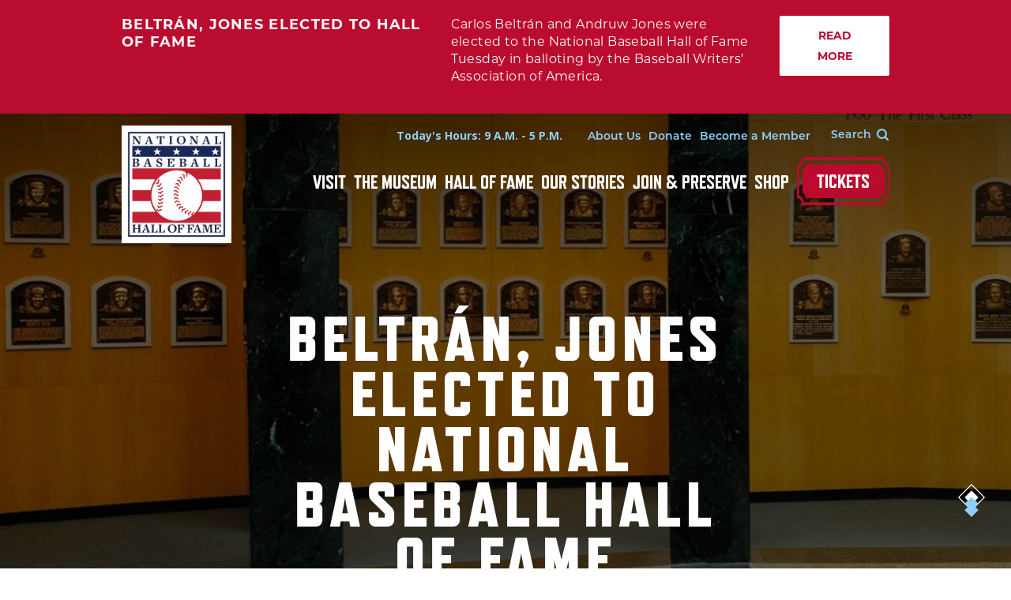

--- FILE ---
content_type: text/html; charset=UTF-8
request_url: https://baseballhall.org/
body_size: 39185
content:
<!DOCTYPE html>
<html lang="en" dir="ltr" prefix="content: http://purl.org/rss/1.0/modules/content/  dc: http://purl.org/dc/terms/  foaf: http://xmlns.com/foaf/0.1/  og: http://ogp.me/ns#  rdfs: http://www.w3.org/2000/01/rdf-schema#  schema: http://schema.org/  sioc: http://rdfs.org/sioc/ns#  sioct: http://rdfs.org/sioc/types#  skos: http://www.w3.org/2004/02/skos/core#  xsd: http://www.w3.org/2001/XMLSchema# ">
  <head>
    <!-- Google Tag Manager -->
    <script>(function(w,d,s,l,i){w[l]=w[l]||[];w[l].push({'gtm.start':
    new Date().getTime(),event:'gtm.js'});var f=d.getElementsByTagName(s)[0],
    j=d.createElement(s),dl=l!='dataLayer'?'&l='+l:'';j.async=true;j.src=
    'https://www.googletagmanager.com/gtm.js?id='+i+dl;f.parentNode.insertBefore(j,f);
    })(window,document,'script','dataLayer','GTM-TS3LQC8');</script>
    <!-- End Google Tag Manager -->

    <meta charset="utf-8" /><script type="text/javascript">(window.NREUM||(NREUM={})).init={privacy:{cookies_enabled:true},ajax:{deny_list:["bam.nr-data.net"]},feature_flags:["soft_nav"],distributed_tracing:{enabled:true}};(window.NREUM||(NREUM={})).loader_config={agentID:"1588771343",accountID:"3772064",trustKey:"66686",xpid:"VwEAU1ZVDBABUVBaAQQEVFcC",licenseKey:"NRJS-5b8163c88abf4038bbe",applicationID:"1518653233",browserID:"1588771343"};;/*! For license information please see nr-loader-spa-1.308.0.min.js.LICENSE.txt */
(()=>{var e,t,r={384:(e,t,r)=>{"use strict";r.d(t,{NT:()=>a,US:()=>u,Zm:()=>o,bQ:()=>d,dV:()=>c,pV:()=>l});var n=r(6154),i=r(1863),s=r(1910);const a={beacon:"bam.nr-data.net",errorBeacon:"bam.nr-data.net"};function o(){return n.gm.NREUM||(n.gm.NREUM={}),void 0===n.gm.newrelic&&(n.gm.newrelic=n.gm.NREUM),n.gm.NREUM}function c(){let e=o();return e.o||(e.o={ST:n.gm.setTimeout,SI:n.gm.setImmediate||n.gm.setInterval,CT:n.gm.clearTimeout,XHR:n.gm.XMLHttpRequest,REQ:n.gm.Request,EV:n.gm.Event,PR:n.gm.Promise,MO:n.gm.MutationObserver,FETCH:n.gm.fetch,WS:n.gm.WebSocket},(0,s.i)(...Object.values(e.o))),e}function d(e,t){let r=o();r.initializedAgents??={},t.initializedAt={ms:(0,i.t)(),date:new Date},r.initializedAgents[e]=t}function u(e,t){o()[e]=t}function l(){return function(){let e=o();const t=e.info||{};e.info={beacon:a.beacon,errorBeacon:a.errorBeacon,...t}}(),function(){let e=o();const t=e.init||{};e.init={...t}}(),c(),function(){let e=o();const t=e.loader_config||{};e.loader_config={...t}}(),o()}},782:(e,t,r)=>{"use strict";r.d(t,{T:()=>n});const n=r(860).K7.pageViewTiming},860:(e,t,r)=>{"use strict";r.d(t,{$J:()=>u,K7:()=>c,P3:()=>d,XX:()=>i,Yy:()=>o,df:()=>s,qY:()=>n,v4:()=>a});const n="events",i="jserrors",s="browser/blobs",a="rum",o="browser/logs",c={ajax:"ajax",genericEvents:"generic_events",jserrors:i,logging:"logging",metrics:"metrics",pageAction:"page_action",pageViewEvent:"page_view_event",pageViewTiming:"page_view_timing",sessionReplay:"session_replay",sessionTrace:"session_trace",softNav:"soft_navigations",spa:"spa"},d={[c.pageViewEvent]:1,[c.pageViewTiming]:2,[c.metrics]:3,[c.jserrors]:4,[c.spa]:5,[c.ajax]:6,[c.sessionTrace]:7,[c.softNav]:8,[c.sessionReplay]:9,[c.logging]:10,[c.genericEvents]:11},u={[c.pageViewEvent]:a,[c.pageViewTiming]:n,[c.ajax]:n,[c.spa]:n,[c.softNav]:n,[c.metrics]:i,[c.jserrors]:i,[c.sessionTrace]:s,[c.sessionReplay]:s,[c.logging]:o,[c.genericEvents]:"ins"}},944:(e,t,r)=>{"use strict";r.d(t,{R:()=>i});var n=r(3241);function i(e,t){"function"==typeof console.debug&&(console.debug("New Relic Warning: https://github.com/newrelic/newrelic-browser-agent/blob/main/docs/warning-codes.md#".concat(e),t),(0,n.W)({agentIdentifier:null,drained:null,type:"data",name:"warn",feature:"warn",data:{code:e,secondary:t}}))}},993:(e,t,r)=>{"use strict";r.d(t,{A$:()=>s,ET:()=>a,TZ:()=>o,p_:()=>i});var n=r(860);const i={ERROR:"ERROR",WARN:"WARN",INFO:"INFO",DEBUG:"DEBUG",TRACE:"TRACE"},s={OFF:0,ERROR:1,WARN:2,INFO:3,DEBUG:4,TRACE:5},a="log",o=n.K7.logging},1541:(e,t,r)=>{"use strict";r.d(t,{U:()=>i,f:()=>n});const n={MFE:"MFE",BA:"BA"};function i(e,t){if(2!==t?.harvestEndpointVersion)return{};const r=t.agentRef.runtime.appMetadata.agents[0].entityGuid;return e?{"source.id":e.id,"source.name":e.name,"source.type":e.type,"parent.id":e.parent?.id||r,"parent.type":e.parent?.type||n.BA}:{"entity.guid":r,appId:t.agentRef.info.applicationID}}},1687:(e,t,r)=>{"use strict";r.d(t,{Ak:()=>d,Ze:()=>h,x3:()=>u});var n=r(3241),i=r(7836),s=r(3606),a=r(860),o=r(2646);const c={};function d(e,t){const r={staged:!1,priority:a.P3[t]||0};l(e),c[e].get(t)||c[e].set(t,r)}function u(e,t){e&&c[e]&&(c[e].get(t)&&c[e].delete(t),p(e,t,!1),c[e].size&&f(e))}function l(e){if(!e)throw new Error("agentIdentifier required");c[e]||(c[e]=new Map)}function h(e="",t="feature",r=!1){if(l(e),!e||!c[e].get(t)||r)return p(e,t);c[e].get(t).staged=!0,f(e)}function f(e){const t=Array.from(c[e]);t.every(([e,t])=>t.staged)&&(t.sort((e,t)=>e[1].priority-t[1].priority),t.forEach(([t])=>{c[e].delete(t),p(e,t)}))}function p(e,t,r=!0){const a=e?i.ee.get(e):i.ee,c=s.i.handlers;if(!a.aborted&&a.backlog&&c){if((0,n.W)({agentIdentifier:e,type:"lifecycle",name:"drain",feature:t}),r){const e=a.backlog[t],r=c[t];if(r){for(let t=0;e&&t<e.length;++t)g(e[t],r);Object.entries(r).forEach(([e,t])=>{Object.values(t||{}).forEach(t=>{t[0]?.on&&t[0]?.context()instanceof o.y&&t[0].on(e,t[1])})})}}a.isolatedBacklog||delete c[t],a.backlog[t]=null,a.emit("drain-"+t,[])}}function g(e,t){var r=e[1];Object.values(t[r]||{}).forEach(t=>{var r=e[0];if(t[0]===r){var n=t[1],i=e[3],s=e[2];n.apply(i,s)}})}},1738:(e,t,r)=>{"use strict";r.d(t,{U:()=>f,Y:()=>h});var n=r(3241),i=r(9908),s=r(1863),a=r(944),o=r(5701),c=r(3969),d=r(8362),u=r(860),l=r(4261);function h(e,t,r,s){const h=s||r;!h||h[e]&&h[e]!==d.d.prototype[e]||(h[e]=function(){(0,i.p)(c.xV,["API/"+e+"/called"],void 0,u.K7.metrics,r.ee),(0,n.W)({agentIdentifier:r.agentIdentifier,drained:!!o.B?.[r.agentIdentifier],type:"data",name:"api",feature:l.Pl+e,data:{}});try{return t.apply(this,arguments)}catch(e){(0,a.R)(23,e)}})}function f(e,t,r,n,a){const o=e.info;null===r?delete o.jsAttributes[t]:o.jsAttributes[t]=r,(a||null===r)&&(0,i.p)(l.Pl+n,[(0,s.t)(),t,r],void 0,"session",e.ee)}},1741:(e,t,r)=>{"use strict";r.d(t,{W:()=>s});var n=r(944),i=r(4261);class s{#e(e,...t){if(this[e]!==s.prototype[e])return this[e](...t);(0,n.R)(35,e)}addPageAction(e,t){return this.#e(i.hG,e,t)}register(e){return this.#e(i.eY,e)}recordCustomEvent(e,t){return this.#e(i.fF,e,t)}setPageViewName(e,t){return this.#e(i.Fw,e,t)}setCustomAttribute(e,t,r){return this.#e(i.cD,e,t,r)}noticeError(e,t){return this.#e(i.o5,e,t)}setUserId(e,t=!1){return this.#e(i.Dl,e,t)}setApplicationVersion(e){return this.#e(i.nb,e)}setErrorHandler(e){return this.#e(i.bt,e)}addRelease(e,t){return this.#e(i.k6,e,t)}log(e,t){return this.#e(i.$9,e,t)}start(){return this.#e(i.d3)}finished(e){return this.#e(i.BL,e)}recordReplay(){return this.#e(i.CH)}pauseReplay(){return this.#e(i.Tb)}addToTrace(e){return this.#e(i.U2,e)}setCurrentRouteName(e){return this.#e(i.PA,e)}interaction(e){return this.#e(i.dT,e)}wrapLogger(e,t,r){return this.#e(i.Wb,e,t,r)}measure(e,t){return this.#e(i.V1,e,t)}consent(e){return this.#e(i.Pv,e)}}},1863:(e,t,r)=>{"use strict";function n(){return Math.floor(performance.now())}r.d(t,{t:()=>n})},1910:(e,t,r)=>{"use strict";r.d(t,{i:()=>s});var n=r(944);const i=new Map;function s(...e){return e.every(e=>{if(i.has(e))return i.get(e);const t="function"==typeof e?e.toString():"",r=t.includes("[native code]"),s=t.includes("nrWrapper");return r||s||(0,n.R)(64,e?.name||t),i.set(e,r),r})}},2555:(e,t,r)=>{"use strict";r.d(t,{D:()=>o,f:()=>a});var n=r(384),i=r(8122);const s={beacon:n.NT.beacon,errorBeacon:n.NT.errorBeacon,licenseKey:void 0,applicationID:void 0,sa:void 0,queueTime:void 0,applicationTime:void 0,ttGuid:void 0,user:void 0,account:void 0,product:void 0,extra:void 0,jsAttributes:{},userAttributes:void 0,atts:void 0,transactionName:void 0,tNamePlain:void 0};function a(e){try{return!!e.licenseKey&&!!e.errorBeacon&&!!e.applicationID}catch(e){return!1}}const o=e=>(0,i.a)(e,s)},2614:(e,t,r)=>{"use strict";r.d(t,{BB:()=>a,H3:()=>n,g:()=>d,iL:()=>c,tS:()=>o,uh:()=>i,wk:()=>s});const n="NRBA",i="SESSION",s=144e5,a=18e5,o={STARTED:"session-started",PAUSE:"session-pause",RESET:"session-reset",RESUME:"session-resume",UPDATE:"session-update"},c={SAME_TAB:"same-tab",CROSS_TAB:"cross-tab"},d={OFF:0,FULL:1,ERROR:2}},2646:(e,t,r)=>{"use strict";r.d(t,{y:()=>n});class n{constructor(e){this.contextId=e}}},2843:(e,t,r)=>{"use strict";r.d(t,{G:()=>s,u:()=>i});var n=r(3878);function i(e,t=!1,r,i){(0,n.DD)("visibilitychange",function(){if(t)return void("hidden"===document.visibilityState&&e());e(document.visibilityState)},r,i)}function s(e,t,r){(0,n.sp)("pagehide",e,t,r)}},3241:(e,t,r)=>{"use strict";r.d(t,{W:()=>s});var n=r(6154);const i="newrelic";function s(e={}){try{n.gm.dispatchEvent(new CustomEvent(i,{detail:e}))}catch(e){}}},3304:(e,t,r)=>{"use strict";r.d(t,{A:()=>s});var n=r(7836);const i=()=>{const e=new WeakSet;return(t,r)=>{if("object"==typeof r&&null!==r){if(e.has(r))return;e.add(r)}return r}};function s(e){try{return JSON.stringify(e,i())??""}catch(e){try{n.ee.emit("internal-error",[e])}catch(e){}return""}}},3333:(e,t,r)=>{"use strict";r.d(t,{$v:()=>u,TZ:()=>n,Xh:()=>c,Zp:()=>i,kd:()=>d,mq:()=>o,nf:()=>a,qN:()=>s});const n=r(860).K7.genericEvents,i=["auxclick","click","copy","keydown","paste","scrollend"],s=["focus","blur"],a=4,o=1e3,c=2e3,d=["PageAction","UserAction","BrowserPerformance"],u={RESOURCES:"experimental.resources",REGISTER:"register"}},3434:(e,t,r)=>{"use strict";r.d(t,{Jt:()=>s,YM:()=>d});var n=r(7836),i=r(5607);const s="nr@original:".concat(i.W),a=50;var o=Object.prototype.hasOwnProperty,c=!1;function d(e,t){return e||(e=n.ee),r.inPlace=function(e,t,n,i,s){n||(n="");const a="-"===n.charAt(0);for(let o=0;o<t.length;o++){const c=t[o],d=e[c];l(d)||(e[c]=r(d,a?c+n:n,i,c,s))}},r.flag=s,r;function r(t,r,n,c,d){return l(t)?t:(r||(r=""),nrWrapper[s]=t,function(e,t,r){if(Object.defineProperty&&Object.keys)try{return Object.keys(e).forEach(function(r){Object.defineProperty(t,r,{get:function(){return e[r]},set:function(t){return e[r]=t,t}})}),t}catch(e){u([e],r)}for(var n in e)o.call(e,n)&&(t[n]=e[n])}(t,nrWrapper,e),nrWrapper);function nrWrapper(){var s,o,l,h;let f;try{o=this,s=[...arguments],l="function"==typeof n?n(s,o):n||{}}catch(t){u([t,"",[s,o,c],l],e)}i(r+"start",[s,o,c],l,d);const p=performance.now();let g;try{return h=t.apply(o,s),g=performance.now(),h}catch(e){throw g=performance.now(),i(r+"err",[s,o,e],l,d),f=e,f}finally{const e=g-p,t={start:p,end:g,duration:e,isLongTask:e>=a,methodName:c,thrownError:f};t.isLongTask&&i("long-task",[t,o],l,d),i(r+"end",[s,o,h],l,d)}}}function i(r,n,i,s){if(!c||t){var a=c;c=!0;try{e.emit(r,n,i,t,s)}catch(t){u([t,r,n,i],e)}c=a}}}function u(e,t){t||(t=n.ee);try{t.emit("internal-error",e)}catch(e){}}function l(e){return!(e&&"function"==typeof e&&e.apply&&!e[s])}},3606:(e,t,r)=>{"use strict";r.d(t,{i:()=>s});var n=r(9908);s.on=a;var i=s.handlers={};function s(e,t,r,s){a(s||n.d,i,e,t,r)}function a(e,t,r,i,s){s||(s="feature"),e||(e=n.d);var a=t[s]=t[s]||{};(a[r]=a[r]||[]).push([e,i])}},3738:(e,t,r)=>{"use strict";r.d(t,{He:()=>i,Kp:()=>o,Lc:()=>d,Rz:()=>u,TZ:()=>n,bD:()=>s,d3:()=>a,jx:()=>l,sl:()=>h,uP:()=>c});const n=r(860).K7.sessionTrace,i="bstResource",s="resource",a="-start",o="-end",c="fn"+a,d="fn"+o,u="pushState",l=1e3,h=3e4},3785:(e,t,r)=>{"use strict";r.d(t,{R:()=>c,b:()=>d});var n=r(9908),i=r(1863),s=r(860),a=r(3969),o=r(993);function c(e,t,r={},c=o.p_.INFO,d=!0,u,l=(0,i.t)()){(0,n.p)(a.xV,["API/logging/".concat(c.toLowerCase(),"/called")],void 0,s.K7.metrics,e),(0,n.p)(o.ET,[l,t,r,c,d,u],void 0,s.K7.logging,e)}function d(e){return"string"==typeof e&&Object.values(o.p_).some(t=>t===e.toUpperCase().trim())}},3878:(e,t,r)=>{"use strict";function n(e,t){return{capture:e,passive:!1,signal:t}}function i(e,t,r=!1,i){window.addEventListener(e,t,n(r,i))}function s(e,t,r=!1,i){document.addEventListener(e,t,n(r,i))}r.d(t,{DD:()=>s,jT:()=>n,sp:()=>i})},3962:(e,t,r)=>{"use strict";r.d(t,{AM:()=>a,O2:()=>l,OV:()=>s,Qu:()=>h,TZ:()=>c,ih:()=>f,pP:()=>o,t1:()=>u,tC:()=>i,wD:()=>d});var n=r(860);const i=["click","keydown","submit"],s="popstate",a="api",o="initialPageLoad",c=n.K7.softNav,d=5e3,u=500,l={INITIAL_PAGE_LOAD:"",ROUTE_CHANGE:1,UNSPECIFIED:2},h={INTERACTION:1,AJAX:2,CUSTOM_END:3,CUSTOM_TRACER:4},f={IP:"in progress",PF:"pending finish",FIN:"finished",CAN:"cancelled"}},3969:(e,t,r)=>{"use strict";r.d(t,{TZ:()=>n,XG:()=>o,rs:()=>i,xV:()=>a,z_:()=>s});const n=r(860).K7.metrics,i="sm",s="cm",a="storeSupportabilityMetrics",o="storeEventMetrics"},4234:(e,t,r)=>{"use strict";r.d(t,{W:()=>s});var n=r(7836),i=r(1687);class s{constructor(e,t){this.agentIdentifier=e,this.ee=n.ee.get(e),this.featureName=t,this.blocked=!1}deregisterDrain(){(0,i.x3)(this.agentIdentifier,this.featureName)}}},4261:(e,t,r)=>{"use strict";r.d(t,{$9:()=>u,BL:()=>c,CH:()=>p,Dl:()=>R,Fw:()=>w,PA:()=>v,Pl:()=>n,Pv:()=>A,Tb:()=>h,U2:()=>a,V1:()=>E,Wb:()=>T,bt:()=>y,cD:()=>b,d3:()=>x,dT:()=>d,eY:()=>g,fF:()=>f,hG:()=>s,hw:()=>i,k6:()=>o,nb:()=>m,o5:()=>l});const n="api-",i=n+"ixn-",s="addPageAction",a="addToTrace",o="addRelease",c="finished",d="interaction",u="log",l="noticeError",h="pauseReplay",f="recordCustomEvent",p="recordReplay",g="register",m="setApplicationVersion",v="setCurrentRouteName",b="setCustomAttribute",y="setErrorHandler",w="setPageViewName",R="setUserId",x="start",T="wrapLogger",E="measure",A="consent"},5205:(e,t,r)=>{"use strict";r.d(t,{j:()=>S});var n=r(384),i=r(1741);var s=r(2555),a=r(3333);const o=e=>{if(!e||"string"!=typeof e)return!1;try{document.createDocumentFragment().querySelector(e)}catch{return!1}return!0};var c=r(2614),d=r(944),u=r(8122);const l="[data-nr-mask]",h=e=>(0,u.a)(e,(()=>{const e={feature_flags:[],experimental:{allow_registered_children:!1,resources:!1},mask_selector:"*",block_selector:"[data-nr-block]",mask_input_options:{color:!1,date:!1,"datetime-local":!1,email:!1,month:!1,number:!1,range:!1,search:!1,tel:!1,text:!1,time:!1,url:!1,week:!1,textarea:!1,select:!1,password:!0}};return{ajax:{deny_list:void 0,block_internal:!0,enabled:!0,autoStart:!0},api:{get allow_registered_children(){return e.feature_flags.includes(a.$v.REGISTER)||e.experimental.allow_registered_children},set allow_registered_children(t){e.experimental.allow_registered_children=t},duplicate_registered_data:!1},browser_consent_mode:{enabled:!1},distributed_tracing:{enabled:void 0,exclude_newrelic_header:void 0,cors_use_newrelic_header:void 0,cors_use_tracecontext_headers:void 0,allowed_origins:void 0},get feature_flags(){return e.feature_flags},set feature_flags(t){e.feature_flags=t},generic_events:{enabled:!0,autoStart:!0},harvest:{interval:30},jserrors:{enabled:!0,autoStart:!0},logging:{enabled:!0,autoStart:!0},metrics:{enabled:!0,autoStart:!0},obfuscate:void 0,page_action:{enabled:!0},page_view_event:{enabled:!0,autoStart:!0},page_view_timing:{enabled:!0,autoStart:!0},performance:{capture_marks:!1,capture_measures:!1,capture_detail:!0,resources:{get enabled(){return e.feature_flags.includes(a.$v.RESOURCES)||e.experimental.resources},set enabled(t){e.experimental.resources=t},asset_types:[],first_party_domains:[],ignore_newrelic:!0}},privacy:{cookies_enabled:!0},proxy:{assets:void 0,beacon:void 0},session:{expiresMs:c.wk,inactiveMs:c.BB},session_replay:{autoStart:!0,enabled:!1,preload:!1,sampling_rate:10,error_sampling_rate:100,collect_fonts:!1,inline_images:!1,fix_stylesheets:!0,mask_all_inputs:!0,get mask_text_selector(){return e.mask_selector},set mask_text_selector(t){o(t)?e.mask_selector="".concat(t,",").concat(l):""===t||null===t?e.mask_selector=l:(0,d.R)(5,t)},get block_class(){return"nr-block"},get ignore_class(){return"nr-ignore"},get mask_text_class(){return"nr-mask"},get block_selector(){return e.block_selector},set block_selector(t){o(t)?e.block_selector+=",".concat(t):""!==t&&(0,d.R)(6,t)},get mask_input_options(){return e.mask_input_options},set mask_input_options(t){t&&"object"==typeof t?e.mask_input_options={...t,password:!0}:(0,d.R)(7,t)}},session_trace:{enabled:!0,autoStart:!0},soft_navigations:{enabled:!0,autoStart:!0},spa:{enabled:!0,autoStart:!0},ssl:void 0,user_actions:{enabled:!0,elementAttributes:["id","className","tagName","type"]}}})());var f=r(6154),p=r(9324);let g=0;const m={buildEnv:p.F3,distMethod:p.Xs,version:p.xv,originTime:f.WN},v={consented:!1},b={appMetadata:{},get consented(){return this.session?.state?.consent||v.consented},set consented(e){v.consented=e},customTransaction:void 0,denyList:void 0,disabled:!1,harvester:void 0,isolatedBacklog:!1,isRecording:!1,loaderType:void 0,maxBytes:3e4,obfuscator:void 0,onerror:void 0,ptid:void 0,releaseIds:{},session:void 0,timeKeeper:void 0,registeredEntities:[],jsAttributesMetadata:{bytes:0},get harvestCount(){return++g}},y=e=>{const t=(0,u.a)(e,b),r=Object.keys(m).reduce((e,t)=>(e[t]={value:m[t],writable:!1,configurable:!0,enumerable:!0},e),{});return Object.defineProperties(t,r)};var w=r(5701);const R=e=>{const t=e.startsWith("http");e+="/",r.p=t?e:"https://"+e};var x=r(7836),T=r(3241);const E={accountID:void 0,trustKey:void 0,agentID:void 0,licenseKey:void 0,applicationID:void 0,xpid:void 0},A=e=>(0,u.a)(e,E),_=new Set;function S(e,t={},r,a){let{init:o,info:c,loader_config:d,runtime:u={},exposed:l=!0}=t;if(!c){const e=(0,n.pV)();o=e.init,c=e.info,d=e.loader_config}e.init=h(o||{}),e.loader_config=A(d||{}),c.jsAttributes??={},f.bv&&(c.jsAttributes.isWorker=!0),e.info=(0,s.D)(c);const p=e.init,g=[c.beacon,c.errorBeacon];_.has(e.agentIdentifier)||(p.proxy.assets&&(R(p.proxy.assets),g.push(p.proxy.assets)),p.proxy.beacon&&g.push(p.proxy.beacon),e.beacons=[...g],function(e){const t=(0,n.pV)();Object.getOwnPropertyNames(i.W.prototype).forEach(r=>{const n=i.W.prototype[r];if("function"!=typeof n||"constructor"===n)return;let s=t[r];e[r]&&!1!==e.exposed&&"micro-agent"!==e.runtime?.loaderType&&(t[r]=(...t)=>{const n=e[r](...t);return s?s(...t):n})})}(e),(0,n.US)("activatedFeatures",w.B)),u.denyList=[...p.ajax.deny_list||[],...p.ajax.block_internal?g:[]],u.ptid=e.agentIdentifier,u.loaderType=r,e.runtime=y(u),_.has(e.agentIdentifier)||(e.ee=x.ee.get(e.agentIdentifier),e.exposed=l,(0,T.W)({agentIdentifier:e.agentIdentifier,drained:!!w.B?.[e.agentIdentifier],type:"lifecycle",name:"initialize",feature:void 0,data:e.config})),_.add(e.agentIdentifier)}},5270:(e,t,r)=>{"use strict";r.d(t,{Aw:()=>a,SR:()=>s,rF:()=>o});var n=r(384),i=r(7767);function s(e){return!!(0,n.dV)().o.MO&&(0,i.V)(e)&&!0===e?.session_trace.enabled}function a(e){return!0===e?.session_replay.preload&&s(e)}function o(e,t){try{if("string"==typeof t?.type){if("password"===t.type.toLowerCase())return"*".repeat(e?.length||0);if(void 0!==t?.dataset?.nrUnmask||t?.classList?.contains("nr-unmask"))return e}}catch(e){}return"string"==typeof e?e.replace(/[\S]/g,"*"):"*".repeat(e?.length||0)}},5289:(e,t,r)=>{"use strict";r.d(t,{GG:()=>a,Qr:()=>c,sB:()=>o});var n=r(3878),i=r(6389);function s(){return"undefined"==typeof document||"complete"===document.readyState}function a(e,t){if(s())return e();const r=(0,i.J)(e),a=setInterval(()=>{s()&&(clearInterval(a),r())},500);(0,n.sp)("load",r,t)}function o(e){if(s())return e();(0,n.DD)("DOMContentLoaded",e)}function c(e){if(s())return e();(0,n.sp)("popstate",e)}},5607:(e,t,r)=>{"use strict";r.d(t,{W:()=>n});const n=(0,r(9566).bz)()},5701:(e,t,r)=>{"use strict";r.d(t,{B:()=>s,t:()=>a});var n=r(3241);const i=new Set,s={};function a(e,t){const r=t.agentIdentifier;s[r]??={},e&&"object"==typeof e&&(i.has(r)||(t.ee.emit("rumresp",[e]),s[r]=e,i.add(r),(0,n.W)({agentIdentifier:r,loaded:!0,drained:!0,type:"lifecycle",name:"load",feature:void 0,data:e})))}},6154:(e,t,r)=>{"use strict";r.d(t,{OF:()=>d,RI:()=>i,WN:()=>h,bv:()=>s,eN:()=>f,gm:()=>a,lR:()=>l,m:()=>c,mw:()=>o,sb:()=>u});var n=r(1863);const i="undefined"!=typeof window&&!!window.document,s="undefined"!=typeof WorkerGlobalScope&&("undefined"!=typeof self&&self instanceof WorkerGlobalScope&&self.navigator instanceof WorkerNavigator||"undefined"!=typeof globalThis&&globalThis instanceof WorkerGlobalScope&&globalThis.navigator instanceof WorkerNavigator),a=i?window:"undefined"!=typeof WorkerGlobalScope&&("undefined"!=typeof self&&self instanceof WorkerGlobalScope&&self||"undefined"!=typeof globalThis&&globalThis instanceof WorkerGlobalScope&&globalThis),o=Boolean("hidden"===a?.document?.visibilityState),c=""+a?.location,d=/iPad|iPhone|iPod/.test(a.navigator?.userAgent),u=d&&"undefined"==typeof SharedWorker,l=(()=>{const e=a.navigator?.userAgent?.match(/Firefox[/\s](\d+\.\d+)/);return Array.isArray(e)&&e.length>=2?+e[1]:0})(),h=Date.now()-(0,n.t)(),f=()=>"undefined"!=typeof PerformanceNavigationTiming&&a?.performance?.getEntriesByType("navigation")?.[0]?.responseStart},6344:(e,t,r)=>{"use strict";r.d(t,{BB:()=>u,Qb:()=>l,TZ:()=>i,Ug:()=>a,Vh:()=>s,_s:()=>o,bc:()=>d,yP:()=>c});var n=r(2614);const i=r(860).K7.sessionReplay,s="errorDuringReplay",a=.12,o={DomContentLoaded:0,Load:1,FullSnapshot:2,IncrementalSnapshot:3,Meta:4,Custom:5},c={[n.g.ERROR]:15e3,[n.g.FULL]:3e5,[n.g.OFF]:0},d={RESET:{message:"Session was reset",sm:"Reset"},IMPORT:{message:"Recorder failed to import",sm:"Import"},TOO_MANY:{message:"429: Too Many Requests",sm:"Too-Many"},TOO_BIG:{message:"Payload was too large",sm:"Too-Big"},CROSS_TAB:{message:"Session Entity was set to OFF on another tab",sm:"Cross-Tab"},ENTITLEMENTS:{message:"Session Replay is not allowed and will not be started",sm:"Entitlement"}},u=5e3,l={API:"api",RESUME:"resume",SWITCH_TO_FULL:"switchToFull",INITIALIZE:"initialize",PRELOAD:"preload"}},6389:(e,t,r)=>{"use strict";function n(e,t=500,r={}){const n=r?.leading||!1;let i;return(...r)=>{n&&void 0===i&&(e.apply(this,r),i=setTimeout(()=>{i=clearTimeout(i)},t)),n||(clearTimeout(i),i=setTimeout(()=>{e.apply(this,r)},t))}}function i(e){let t=!1;return(...r)=>{t||(t=!0,e.apply(this,r))}}r.d(t,{J:()=>i,s:()=>n})},6630:(e,t,r)=>{"use strict";r.d(t,{T:()=>n});const n=r(860).K7.pageViewEvent},6774:(e,t,r)=>{"use strict";r.d(t,{T:()=>n});const n=r(860).K7.jserrors},7295:(e,t,r)=>{"use strict";r.d(t,{Xv:()=>a,gX:()=>i,iW:()=>s});var n=[];function i(e){if(!e||s(e))return!1;if(0===n.length)return!0;if("*"===n[0].hostname)return!1;for(var t=0;t<n.length;t++){var r=n[t];if(r.hostname.test(e.hostname)&&r.pathname.test(e.pathname))return!1}return!0}function s(e){return void 0===e.hostname}function a(e){if(n=[],e&&e.length)for(var t=0;t<e.length;t++){let r=e[t];if(!r)continue;if("*"===r)return void(n=[{hostname:"*"}]);0===r.indexOf("http://")?r=r.substring(7):0===r.indexOf("https://")&&(r=r.substring(8));const i=r.indexOf("/");let s,a;i>0?(s=r.substring(0,i),a=r.substring(i)):(s=r,a="*");let[c]=s.split(":");n.push({hostname:o(c),pathname:o(a,!0)})}}function o(e,t=!1){const r=e.replace(/[.+?^${}()|[\]\\]/g,e=>"\\"+e).replace(/\*/g,".*?");return new RegExp((t?"^":"")+r+"$")}},7485:(e,t,r)=>{"use strict";r.d(t,{D:()=>i});var n=r(6154);function i(e){if(0===(e||"").indexOf("data:"))return{protocol:"data"};try{const t=new URL(e,location.href),r={port:t.port,hostname:t.hostname,pathname:t.pathname,search:t.search,protocol:t.protocol.slice(0,t.protocol.indexOf(":")),sameOrigin:t.protocol===n.gm?.location?.protocol&&t.host===n.gm?.location?.host};return r.port&&""!==r.port||("http:"===t.protocol&&(r.port="80"),"https:"===t.protocol&&(r.port="443")),r.pathname&&""!==r.pathname?r.pathname.startsWith("/")||(r.pathname="/".concat(r.pathname)):r.pathname="/",r}catch(e){return{}}}},7699:(e,t,r)=>{"use strict";r.d(t,{It:()=>s,KC:()=>o,No:()=>i,qh:()=>a});var n=r(860);const i=16e3,s=1e6,a="SESSION_ERROR",o={[n.K7.logging]:!0,[n.K7.genericEvents]:!1,[n.K7.jserrors]:!1,[n.K7.ajax]:!1}},7767:(e,t,r)=>{"use strict";r.d(t,{V:()=>i});var n=r(6154);const i=e=>n.RI&&!0===e?.privacy.cookies_enabled},7836:(e,t,r)=>{"use strict";r.d(t,{P:()=>o,ee:()=>c});var n=r(384),i=r(8990),s=r(2646),a=r(5607);const o="nr@context:".concat(a.W),c=function e(t,r){var n={},a={},u={},l=!1;try{l=16===r.length&&d.initializedAgents?.[r]?.runtime.isolatedBacklog}catch(e){}var h={on:p,addEventListener:p,removeEventListener:function(e,t){var r=n[e];if(!r)return;for(var i=0;i<r.length;i++)r[i]===t&&r.splice(i,1)},emit:function(e,r,n,i,s){!1!==s&&(s=!0);if(c.aborted&&!i)return;t&&s&&t.emit(e,r,n);var o=f(n);g(e).forEach(e=>{e.apply(o,r)});var d=v()[a[e]];d&&d.push([h,e,r,o]);return o},get:m,listeners:g,context:f,buffer:function(e,t){const r=v();if(t=t||"feature",h.aborted)return;Object.entries(e||{}).forEach(([e,n])=>{a[n]=t,t in r||(r[t]=[])})},abort:function(){h._aborted=!0,Object.keys(h.backlog).forEach(e=>{delete h.backlog[e]})},isBuffering:function(e){return!!v()[a[e]]},debugId:r,backlog:l?{}:t&&"object"==typeof t.backlog?t.backlog:{},isolatedBacklog:l};return Object.defineProperty(h,"aborted",{get:()=>{let e=h._aborted||!1;return e||(t&&(e=t.aborted),e)}}),h;function f(e){return e&&e instanceof s.y?e:e?(0,i.I)(e,o,()=>new s.y(o)):new s.y(o)}function p(e,t){n[e]=g(e).concat(t)}function g(e){return n[e]||[]}function m(t){return u[t]=u[t]||e(h,t)}function v(){return h.backlog}}(void 0,"globalEE"),d=(0,n.Zm)();d.ee||(d.ee=c)},8122:(e,t,r)=>{"use strict";r.d(t,{a:()=>i});var n=r(944);function i(e,t){try{if(!e||"object"!=typeof e)return(0,n.R)(3);if(!t||"object"!=typeof t)return(0,n.R)(4);const r=Object.create(Object.getPrototypeOf(t),Object.getOwnPropertyDescriptors(t)),s=0===Object.keys(r).length?e:r;for(let a in s)if(void 0!==e[a])try{if(null===e[a]){r[a]=null;continue}Array.isArray(e[a])&&Array.isArray(t[a])?r[a]=Array.from(new Set([...e[a],...t[a]])):"object"==typeof e[a]&&"object"==typeof t[a]?r[a]=i(e[a],t[a]):r[a]=e[a]}catch(e){r[a]||(0,n.R)(1,e)}return r}catch(e){(0,n.R)(2,e)}}},8139:(e,t,r)=>{"use strict";r.d(t,{u:()=>h});var n=r(7836),i=r(3434),s=r(8990),a=r(6154);const o={},c=a.gm.XMLHttpRequest,d="addEventListener",u="removeEventListener",l="nr@wrapped:".concat(n.P);function h(e){var t=function(e){return(e||n.ee).get("events")}(e);if(o[t.debugId]++)return t;o[t.debugId]=1;var r=(0,i.YM)(t,!0);function h(e){r.inPlace(e,[d,u],"-",p)}function p(e,t){return e[1]}return"getPrototypeOf"in Object&&(a.RI&&f(document,h),c&&f(c.prototype,h),f(a.gm,h)),t.on(d+"-start",function(e,t){var n=e[1];if(null!==n&&("function"==typeof n||"object"==typeof n)&&"newrelic"!==e[0]){var i=(0,s.I)(n,l,function(){var e={object:function(){if("function"!=typeof n.handleEvent)return;return n.handleEvent.apply(n,arguments)},function:n}[typeof n];return e?r(e,"fn-",null,e.name||"anonymous"):n});this.wrapped=e[1]=i}}),t.on(u+"-start",function(e){e[1]=this.wrapped||e[1]}),t}function f(e,t,...r){let n=e;for(;"object"==typeof n&&!Object.prototype.hasOwnProperty.call(n,d);)n=Object.getPrototypeOf(n);n&&t(n,...r)}},8362:(e,t,r)=>{"use strict";r.d(t,{d:()=>s});var n=r(9566),i=r(1741);class s extends i.W{agentIdentifier=(0,n.LA)(16)}},8374:(e,t,r)=>{r.nc=(()=>{try{return document?.currentScript?.nonce}catch(e){}return""})()},8990:(e,t,r)=>{"use strict";r.d(t,{I:()=>i});var n=Object.prototype.hasOwnProperty;function i(e,t,r){if(n.call(e,t))return e[t];var i=r();if(Object.defineProperty&&Object.keys)try{return Object.defineProperty(e,t,{value:i,writable:!0,enumerable:!1}),i}catch(e){}return e[t]=i,i}},9119:(e,t,r)=>{"use strict";r.d(t,{L:()=>s});var n=/([^?#]*)[^#]*(#[^?]*|$).*/,i=/([^?#]*)().*/;function s(e,t){return e?e.replace(t?n:i,"$1$2"):e}},9300:(e,t,r)=>{"use strict";r.d(t,{T:()=>n});const n=r(860).K7.ajax},9324:(e,t,r)=>{"use strict";r.d(t,{AJ:()=>a,F3:()=>i,Xs:()=>s,Yq:()=>o,xv:()=>n});const n="1.308.0",i="PROD",s="CDN",a="@newrelic/rrweb",o="1.0.1"},9566:(e,t,r)=>{"use strict";r.d(t,{LA:()=>o,ZF:()=>c,bz:()=>a,el:()=>d});var n=r(6154);const i="xxxxxxxx-xxxx-4xxx-yxxx-xxxxxxxxxxxx";function s(e,t){return e?15&e[t]:16*Math.random()|0}function a(){const e=n.gm?.crypto||n.gm?.msCrypto;let t,r=0;return e&&e.getRandomValues&&(t=e.getRandomValues(new Uint8Array(30))),i.split("").map(e=>"x"===e?s(t,r++).toString(16):"y"===e?(3&s()|8).toString(16):e).join("")}function o(e){const t=n.gm?.crypto||n.gm?.msCrypto;let r,i=0;t&&t.getRandomValues&&(r=t.getRandomValues(new Uint8Array(e)));const a=[];for(var o=0;o<e;o++)a.push(s(r,i++).toString(16));return a.join("")}function c(){return o(16)}function d(){return o(32)}},9908:(e,t,r)=>{"use strict";r.d(t,{d:()=>n,p:()=>i});var n=r(7836).ee.get("handle");function i(e,t,r,i,s){s?(s.buffer([e],i),s.emit(e,t,r)):(n.buffer([e],i),n.emit(e,t,r))}}},n={};function i(e){var t=n[e];if(void 0!==t)return t.exports;var s=n[e]={exports:{}};return r[e](s,s.exports,i),s.exports}i.m=r,i.d=(e,t)=>{for(var r in t)i.o(t,r)&&!i.o(e,r)&&Object.defineProperty(e,r,{enumerable:!0,get:t[r]})},i.f={},i.e=e=>Promise.all(Object.keys(i.f).reduce((t,r)=>(i.f[r](e,t),t),[])),i.u=e=>({212:"nr-spa-compressor",249:"nr-spa-recorder",478:"nr-spa"}[e]+"-1.308.0.min.js"),i.o=(e,t)=>Object.prototype.hasOwnProperty.call(e,t),e={},t="NRBA-1.308.0.PROD:",i.l=(r,n,s,a)=>{if(e[r])e[r].push(n);else{var o,c;if(void 0!==s)for(var d=document.getElementsByTagName("script"),u=0;u<d.length;u++){var l=d[u];if(l.getAttribute("src")==r||l.getAttribute("data-webpack")==t+s){o=l;break}}if(!o){c=!0;var h={478:"sha512-RSfSVnmHk59T/uIPbdSE0LPeqcEdF4/+XhfJdBuccH5rYMOEZDhFdtnh6X6nJk7hGpzHd9Ujhsy7lZEz/ORYCQ==",249:"sha512-ehJXhmntm85NSqW4MkhfQqmeKFulra3klDyY0OPDUE+sQ3GokHlPh1pmAzuNy//3j4ac6lzIbmXLvGQBMYmrkg==",212:"sha512-B9h4CR46ndKRgMBcK+j67uSR2RCnJfGefU+A7FrgR/k42ovXy5x/MAVFiSvFxuVeEk/pNLgvYGMp1cBSK/G6Fg=="};(o=document.createElement("script")).charset="utf-8",i.nc&&o.setAttribute("nonce",i.nc),o.setAttribute("data-webpack",t+s),o.src=r,0!==o.src.indexOf(window.location.origin+"/")&&(o.crossOrigin="anonymous"),h[a]&&(o.integrity=h[a])}e[r]=[n];var f=(t,n)=>{o.onerror=o.onload=null,clearTimeout(p);var i=e[r];if(delete e[r],o.parentNode&&o.parentNode.removeChild(o),i&&i.forEach(e=>e(n)),t)return t(n)},p=setTimeout(f.bind(null,void 0,{type:"timeout",target:o}),12e4);o.onerror=f.bind(null,o.onerror),o.onload=f.bind(null,o.onload),c&&document.head.appendChild(o)}},i.r=e=>{"undefined"!=typeof Symbol&&Symbol.toStringTag&&Object.defineProperty(e,Symbol.toStringTag,{value:"Module"}),Object.defineProperty(e,"__esModule",{value:!0})},i.p="https://js-agent.newrelic.com/",(()=>{var e={38:0,788:0};i.f.j=(t,r)=>{var n=i.o(e,t)?e[t]:void 0;if(0!==n)if(n)r.push(n[2]);else{var s=new Promise((r,i)=>n=e[t]=[r,i]);r.push(n[2]=s);var a=i.p+i.u(t),o=new Error;i.l(a,r=>{if(i.o(e,t)&&(0!==(n=e[t])&&(e[t]=void 0),n)){var s=r&&("load"===r.type?"missing":r.type),a=r&&r.target&&r.target.src;o.message="Loading chunk "+t+" failed: ("+s+": "+a+")",o.name="ChunkLoadError",o.type=s,o.request=a,n[1](o)}},"chunk-"+t,t)}};var t=(t,r)=>{var n,s,[a,o,c]=r,d=0;if(a.some(t=>0!==e[t])){for(n in o)i.o(o,n)&&(i.m[n]=o[n]);if(c)c(i)}for(t&&t(r);d<a.length;d++)s=a[d],i.o(e,s)&&e[s]&&e[s][0](),e[s]=0},r=self["webpackChunk:NRBA-1.308.0.PROD"]=self["webpackChunk:NRBA-1.308.0.PROD"]||[];r.forEach(t.bind(null,0)),r.push=t.bind(null,r.push.bind(r))})(),(()=>{"use strict";i(8374);var e=i(8362),t=i(860);const r=Object.values(t.K7);var n=i(5205);var s=i(9908),a=i(1863),o=i(4261),c=i(1738);var d=i(1687),u=i(4234),l=i(5289),h=i(6154),f=i(944),p=i(5270),g=i(7767),m=i(6389),v=i(7699);class b extends u.W{constructor(e,t){super(e.agentIdentifier,t),this.agentRef=e,this.abortHandler=void 0,this.featAggregate=void 0,this.loadedSuccessfully=void 0,this.onAggregateImported=new Promise(e=>{this.loadedSuccessfully=e}),this.deferred=Promise.resolve(),!1===e.init[this.featureName].autoStart?this.deferred=new Promise((t,r)=>{this.ee.on("manual-start-all",(0,m.J)(()=>{(0,d.Ak)(e.agentIdentifier,this.featureName),t()}))}):(0,d.Ak)(e.agentIdentifier,t)}importAggregator(e,t,r={}){if(this.featAggregate)return;const n=async()=>{let n;await this.deferred;try{if((0,g.V)(e.init)){const{setupAgentSession:t}=await i.e(478).then(i.bind(i,8766));n=t(e)}}catch(e){(0,f.R)(20,e),this.ee.emit("internal-error",[e]),(0,s.p)(v.qh,[e],void 0,this.featureName,this.ee)}try{if(!this.#t(this.featureName,n,e.init))return(0,d.Ze)(this.agentIdentifier,this.featureName),void this.loadedSuccessfully(!1);const{Aggregate:i}=await t();this.featAggregate=new i(e,r),e.runtime.harvester.initializedAggregates.push(this.featAggregate),this.loadedSuccessfully(!0)}catch(e){(0,f.R)(34,e),this.abortHandler?.(),(0,d.Ze)(this.agentIdentifier,this.featureName,!0),this.loadedSuccessfully(!1),this.ee&&this.ee.abort()}};h.RI?(0,l.GG)(()=>n(),!0):n()}#t(e,r,n){if(this.blocked)return!1;switch(e){case t.K7.sessionReplay:return(0,p.SR)(n)&&!!r;case t.K7.sessionTrace:return!!r;default:return!0}}}var y=i(6630),w=i(2614),R=i(3241);class x extends b{static featureName=y.T;constructor(e){var t;super(e,y.T),this.setupInspectionEvents(e.agentIdentifier),t=e,(0,c.Y)(o.Fw,function(e,r){"string"==typeof e&&("/"!==e.charAt(0)&&(e="/"+e),t.runtime.customTransaction=(r||"http://custom.transaction")+e,(0,s.p)(o.Pl+o.Fw,[(0,a.t)()],void 0,void 0,t.ee))},t),this.importAggregator(e,()=>i.e(478).then(i.bind(i,2467)))}setupInspectionEvents(e){const t=(t,r)=>{t&&(0,R.W)({agentIdentifier:e,timeStamp:t.timeStamp,loaded:"complete"===t.target.readyState,type:"window",name:r,data:t.target.location+""})};(0,l.sB)(e=>{t(e,"DOMContentLoaded")}),(0,l.GG)(e=>{t(e,"load")}),(0,l.Qr)(e=>{t(e,"navigate")}),this.ee.on(w.tS.UPDATE,(t,r)=>{(0,R.W)({agentIdentifier:e,type:"lifecycle",name:"session",data:r})})}}var T=i(384);class E extends e.d{constructor(e){var t;(super(),h.gm)?(this.features={},(0,T.bQ)(this.agentIdentifier,this),this.desiredFeatures=new Set(e.features||[]),this.desiredFeatures.add(x),(0,n.j)(this,e,e.loaderType||"agent"),t=this,(0,c.Y)(o.cD,function(e,r,n=!1){if("string"==typeof e){if(["string","number","boolean"].includes(typeof r)||null===r)return(0,c.U)(t,e,r,o.cD,n);(0,f.R)(40,typeof r)}else(0,f.R)(39,typeof e)},t),function(e){(0,c.Y)(o.Dl,function(t,r=!1){if("string"!=typeof t&&null!==t)return void(0,f.R)(41,typeof t);const n=e.info.jsAttributes["enduser.id"];r&&null!=n&&n!==t?(0,s.p)(o.Pl+"setUserIdAndResetSession",[t],void 0,"session",e.ee):(0,c.U)(e,"enduser.id",t,o.Dl,!0)},e)}(this),function(e){(0,c.Y)(o.nb,function(t){if("string"==typeof t||null===t)return(0,c.U)(e,"application.version",t,o.nb,!1);(0,f.R)(42,typeof t)},e)}(this),function(e){(0,c.Y)(o.d3,function(){e.ee.emit("manual-start-all")},e)}(this),function(e){(0,c.Y)(o.Pv,function(t=!0){if("boolean"==typeof t){if((0,s.p)(o.Pl+o.Pv,[t],void 0,"session",e.ee),e.runtime.consented=t,t){const t=e.features.page_view_event;t.onAggregateImported.then(e=>{const r=t.featAggregate;e&&!r.sentRum&&r.sendRum()})}}else(0,f.R)(65,typeof t)},e)}(this),this.run()):(0,f.R)(21)}get config(){return{info:this.info,init:this.init,loader_config:this.loader_config,runtime:this.runtime}}get api(){return this}run(){try{const e=function(e){const t={};return r.forEach(r=>{t[r]=!!e[r]?.enabled}),t}(this.init),n=[...this.desiredFeatures];n.sort((e,r)=>t.P3[e.featureName]-t.P3[r.featureName]),n.forEach(r=>{if(!e[r.featureName]&&r.featureName!==t.K7.pageViewEvent)return;if(r.featureName===t.K7.spa)return void(0,f.R)(67);const n=function(e){switch(e){case t.K7.ajax:return[t.K7.jserrors];case t.K7.sessionTrace:return[t.K7.ajax,t.K7.pageViewEvent];case t.K7.sessionReplay:return[t.K7.sessionTrace];case t.K7.pageViewTiming:return[t.K7.pageViewEvent];default:return[]}}(r.featureName).filter(e=>!(e in this.features));n.length>0&&(0,f.R)(36,{targetFeature:r.featureName,missingDependencies:n}),this.features[r.featureName]=new r(this)})}catch(e){(0,f.R)(22,e);for(const e in this.features)this.features[e].abortHandler?.();const t=(0,T.Zm)();delete t.initializedAgents[this.agentIdentifier]?.features,delete this.sharedAggregator;return t.ee.get(this.agentIdentifier).abort(),!1}}}var A=i(2843),_=i(782);class S extends b{static featureName=_.T;constructor(e){super(e,_.T),h.RI&&((0,A.u)(()=>(0,s.p)("docHidden",[(0,a.t)()],void 0,_.T,this.ee),!0),(0,A.G)(()=>(0,s.p)("winPagehide",[(0,a.t)()],void 0,_.T,this.ee)),this.importAggregator(e,()=>i.e(478).then(i.bind(i,9917))))}}var O=i(3969);class I extends b{static featureName=O.TZ;constructor(e){super(e,O.TZ),h.RI&&document.addEventListener("securitypolicyviolation",e=>{(0,s.p)(O.xV,["Generic/CSPViolation/Detected"],void 0,this.featureName,this.ee)}),this.importAggregator(e,()=>i.e(478).then(i.bind(i,6555)))}}var N=i(6774),P=i(3878),k=i(3304);class D{constructor(e,t,r,n,i){this.name="UncaughtError",this.message="string"==typeof e?e:(0,k.A)(e),this.sourceURL=t,this.line=r,this.column=n,this.__newrelic=i}}function C(e){return M(e)?e:new D(void 0!==e?.message?e.message:e,e?.filename||e?.sourceURL,e?.lineno||e?.line,e?.colno||e?.col,e?.__newrelic,e?.cause)}function j(e){const t="Unhandled Promise Rejection: ";if(!e?.reason)return;if(M(e.reason)){try{e.reason.message.startsWith(t)||(e.reason.message=t+e.reason.message)}catch(e){}return C(e.reason)}const r=C(e.reason);return(r.message||"").startsWith(t)||(r.message=t+r.message),r}function L(e){if(e.error instanceof SyntaxError&&!/:\d+$/.test(e.error.stack?.trim())){const t=new D(e.message,e.filename,e.lineno,e.colno,e.error.__newrelic,e.cause);return t.name=SyntaxError.name,t}return M(e.error)?e.error:C(e)}function M(e){return e instanceof Error&&!!e.stack}function H(e,r,n,i,o=(0,a.t)()){"string"==typeof e&&(e=new Error(e)),(0,s.p)("err",[e,o,!1,r,n.runtime.isRecording,void 0,i],void 0,t.K7.jserrors,n.ee),(0,s.p)("uaErr",[],void 0,t.K7.genericEvents,n.ee)}var B=i(1541),K=i(993),W=i(3785);function U(e,{customAttributes:t={},level:r=K.p_.INFO}={},n,i,s=(0,a.t)()){(0,W.R)(n.ee,e,t,r,!1,i,s)}function F(e,r,n,i,c=(0,a.t)()){(0,s.p)(o.Pl+o.hG,[c,e,r,i],void 0,t.K7.genericEvents,n.ee)}function V(e,r,n,i,c=(0,a.t)()){const{start:d,end:u,customAttributes:l}=r||{},h={customAttributes:l||{}};if("object"!=typeof h.customAttributes||"string"!=typeof e||0===e.length)return void(0,f.R)(57);const p=(e,t)=>null==e?t:"number"==typeof e?e:e instanceof PerformanceMark?e.startTime:Number.NaN;if(h.start=p(d,0),h.end=p(u,c),Number.isNaN(h.start)||Number.isNaN(h.end))(0,f.R)(57);else{if(h.duration=h.end-h.start,!(h.duration<0))return(0,s.p)(o.Pl+o.V1,[h,e,i],void 0,t.K7.genericEvents,n.ee),h;(0,f.R)(58)}}function G(e,r={},n,i,c=(0,a.t)()){(0,s.p)(o.Pl+o.fF,[c,e,r,i],void 0,t.K7.genericEvents,n.ee)}function z(e){(0,c.Y)(o.eY,function(t){return Y(e,t)},e)}function Y(e,r,n){(0,f.R)(54,"newrelic.register"),r||={},r.type=B.f.MFE,r.licenseKey||=e.info.licenseKey,r.blocked=!1,r.parent=n||{},Array.isArray(r.tags)||(r.tags=[]);const i={};r.tags.forEach(e=>{"name"!==e&&"id"!==e&&(i["source.".concat(e)]=!0)}),r.isolated??=!0;let o=()=>{};const c=e.runtime.registeredEntities;if(!r.isolated){const e=c.find(({metadata:{target:{id:e}}})=>e===r.id&&!r.isolated);if(e)return e}const d=e=>{r.blocked=!0,o=e};function u(e){return"string"==typeof e&&!!e.trim()&&e.trim().length<501||"number"==typeof e}e.init.api.allow_registered_children||d((0,m.J)(()=>(0,f.R)(55))),u(r.id)&&u(r.name)||d((0,m.J)(()=>(0,f.R)(48,r)));const l={addPageAction:(t,n={})=>g(F,[t,{...i,...n},e],r),deregister:()=>{d((0,m.J)(()=>(0,f.R)(68)))},log:(t,n={})=>g(U,[t,{...n,customAttributes:{...i,...n.customAttributes||{}}},e],r),measure:(t,n={})=>g(V,[t,{...n,customAttributes:{...i,...n.customAttributes||{}}},e],r),noticeError:(t,n={})=>g(H,[t,{...i,...n},e],r),register:(t={})=>g(Y,[e,t],l.metadata.target),recordCustomEvent:(t,n={})=>g(G,[t,{...i,...n},e],r),setApplicationVersion:e=>p("application.version",e),setCustomAttribute:(e,t)=>p(e,t),setUserId:e=>p("enduser.id",e),metadata:{customAttributes:i,target:r}},h=()=>(r.blocked&&o(),r.blocked);h()||c.push(l);const p=(e,t)=>{h()||(i[e]=t)},g=(r,n,i)=>{if(h())return;const o=(0,a.t)();(0,s.p)(O.xV,["API/register/".concat(r.name,"/called")],void 0,t.K7.metrics,e.ee);try{if(e.init.api.duplicate_registered_data&&"register"!==r.name){let e=n;if(n[1]instanceof Object){const t={"child.id":i.id,"child.type":i.type};e="customAttributes"in n[1]?[n[0],{...n[1],customAttributes:{...n[1].customAttributes,...t}},...n.slice(2)]:[n[0],{...n[1],...t},...n.slice(2)]}r(...e,void 0,o)}return r(...n,i,o)}catch(e){(0,f.R)(50,e)}};return l}class Z extends b{static featureName=N.T;constructor(e){var t;super(e,N.T),t=e,(0,c.Y)(o.o5,(e,r)=>H(e,r,t),t),function(e){(0,c.Y)(o.bt,function(t){e.runtime.onerror=t},e)}(e),function(e){let t=0;(0,c.Y)(o.k6,function(e,r){++t>10||(this.runtime.releaseIds[e.slice(-200)]=(""+r).slice(-200))},e)}(e),z(e);try{this.removeOnAbort=new AbortController}catch(e){}this.ee.on("internal-error",(t,r)=>{this.abortHandler&&(0,s.p)("ierr",[C(t),(0,a.t)(),!0,{},e.runtime.isRecording,r],void 0,this.featureName,this.ee)}),h.gm.addEventListener("unhandledrejection",t=>{this.abortHandler&&(0,s.p)("err",[j(t),(0,a.t)(),!1,{unhandledPromiseRejection:1},e.runtime.isRecording],void 0,this.featureName,this.ee)},(0,P.jT)(!1,this.removeOnAbort?.signal)),h.gm.addEventListener("error",t=>{this.abortHandler&&(0,s.p)("err",[L(t),(0,a.t)(),!1,{},e.runtime.isRecording],void 0,this.featureName,this.ee)},(0,P.jT)(!1,this.removeOnAbort?.signal)),this.abortHandler=this.#r,this.importAggregator(e,()=>i.e(478).then(i.bind(i,2176)))}#r(){this.removeOnAbort?.abort(),this.abortHandler=void 0}}var q=i(8990);let X=1;function J(e){const t=typeof e;return!e||"object"!==t&&"function"!==t?-1:e===h.gm?0:(0,q.I)(e,"nr@id",function(){return X++})}function Q(e){if("string"==typeof e&&e.length)return e.length;if("object"==typeof e){if("undefined"!=typeof ArrayBuffer&&e instanceof ArrayBuffer&&e.byteLength)return e.byteLength;if("undefined"!=typeof Blob&&e instanceof Blob&&e.size)return e.size;if(!("undefined"!=typeof FormData&&e instanceof FormData))try{return(0,k.A)(e).length}catch(e){return}}}var ee=i(8139),te=i(7836),re=i(3434);const ne={},ie=["open","send"];function se(e){var t=e||te.ee;const r=function(e){return(e||te.ee).get("xhr")}(t);if(void 0===h.gm.XMLHttpRequest)return r;if(ne[r.debugId]++)return r;ne[r.debugId]=1,(0,ee.u)(t);var n=(0,re.YM)(r),i=h.gm.XMLHttpRequest,s=h.gm.MutationObserver,a=h.gm.Promise,o=h.gm.setInterval,c="readystatechange",d=["onload","onerror","onabort","onloadstart","onloadend","onprogress","ontimeout"],u=[],l=h.gm.XMLHttpRequest=function(e){const t=new i(e),s=r.context(t);try{r.emit("new-xhr",[t],s),t.addEventListener(c,(a=s,function(){var e=this;e.readyState>3&&!a.resolved&&(a.resolved=!0,r.emit("xhr-resolved",[],e)),n.inPlace(e,d,"fn-",y)}),(0,P.jT)(!1))}catch(e){(0,f.R)(15,e);try{r.emit("internal-error",[e])}catch(e){}}var a;return t};function p(e,t){n.inPlace(t,["onreadystatechange"],"fn-",y)}if(function(e,t){for(var r in e)t[r]=e[r]}(i,l),l.prototype=i.prototype,n.inPlace(l.prototype,ie,"-xhr-",y),r.on("send-xhr-start",function(e,t){p(e,t),function(e){u.push(e),s&&(g?g.then(b):o?o(b):(m=-m,v.data=m))}(t)}),r.on("open-xhr-start",p),s){var g=a&&a.resolve();if(!o&&!a){var m=1,v=document.createTextNode(m);new s(b).observe(v,{characterData:!0})}}else t.on("fn-end",function(e){e[0]&&e[0].type===c||b()});function b(){for(var e=0;e<u.length;e++)p(0,u[e]);u.length&&(u=[])}function y(e,t){return t}return r}var ae="fetch-",oe=ae+"body-",ce=["arrayBuffer","blob","json","text","formData"],de=h.gm.Request,ue=h.gm.Response,le="prototype";const he={};function fe(e){const t=function(e){return(e||te.ee).get("fetch")}(e);if(!(de&&ue&&h.gm.fetch))return t;if(he[t.debugId]++)return t;function r(e,r,n){var i=e[r];"function"==typeof i&&(e[r]=function(){var e,r=[...arguments],s={};t.emit(n+"before-start",[r],s),s[te.P]&&s[te.P].dt&&(e=s[te.P].dt);var a=i.apply(this,r);return t.emit(n+"start",[r,e],a),a.then(function(e){return t.emit(n+"end",[null,e],a),e},function(e){throw t.emit(n+"end",[e],a),e})})}return he[t.debugId]=1,ce.forEach(e=>{r(de[le],e,oe),r(ue[le],e,oe)}),r(h.gm,"fetch",ae),t.on(ae+"end",function(e,r){var n=this;if(r){var i=r.headers.get("content-length");null!==i&&(n.rxSize=i),t.emit(ae+"done",[null,r],n)}else t.emit(ae+"done",[e],n)}),t}var pe=i(7485),ge=i(9566);class me{constructor(e){this.agentRef=e}generateTracePayload(e){const t=this.agentRef.loader_config;if(!this.shouldGenerateTrace(e)||!t)return null;var r=(t.accountID||"").toString()||null,n=(t.agentID||"").toString()||null,i=(t.trustKey||"").toString()||null;if(!r||!n)return null;var s=(0,ge.ZF)(),a=(0,ge.el)(),o=Date.now(),c={spanId:s,traceId:a,timestamp:o};return(e.sameOrigin||this.isAllowedOrigin(e)&&this.useTraceContextHeadersForCors())&&(c.traceContextParentHeader=this.generateTraceContextParentHeader(s,a),c.traceContextStateHeader=this.generateTraceContextStateHeader(s,o,r,n,i)),(e.sameOrigin&&!this.excludeNewrelicHeader()||!e.sameOrigin&&this.isAllowedOrigin(e)&&this.useNewrelicHeaderForCors())&&(c.newrelicHeader=this.generateTraceHeader(s,a,o,r,n,i)),c}generateTraceContextParentHeader(e,t){return"00-"+t+"-"+e+"-01"}generateTraceContextStateHeader(e,t,r,n,i){return i+"@nr=0-1-"+r+"-"+n+"-"+e+"----"+t}generateTraceHeader(e,t,r,n,i,s){if(!("function"==typeof h.gm?.btoa))return null;var a={v:[0,1],d:{ty:"Browser",ac:n,ap:i,id:e,tr:t,ti:r}};return s&&n!==s&&(a.d.tk=s),btoa((0,k.A)(a))}shouldGenerateTrace(e){return this.agentRef.init?.distributed_tracing?.enabled&&this.isAllowedOrigin(e)}isAllowedOrigin(e){var t=!1;const r=this.agentRef.init?.distributed_tracing;if(e.sameOrigin)t=!0;else if(r?.allowed_origins instanceof Array)for(var n=0;n<r.allowed_origins.length;n++){var i=(0,pe.D)(r.allowed_origins[n]);if(e.hostname===i.hostname&&e.protocol===i.protocol&&e.port===i.port){t=!0;break}}return t}excludeNewrelicHeader(){var e=this.agentRef.init?.distributed_tracing;return!!e&&!!e.exclude_newrelic_header}useNewrelicHeaderForCors(){var e=this.agentRef.init?.distributed_tracing;return!!e&&!1!==e.cors_use_newrelic_header}useTraceContextHeadersForCors(){var e=this.agentRef.init?.distributed_tracing;return!!e&&!!e.cors_use_tracecontext_headers}}var ve=i(9300),be=i(7295);function ye(e){return"string"==typeof e?e:e instanceof(0,T.dV)().o.REQ?e.url:h.gm?.URL&&e instanceof URL?e.href:void 0}var we=["load","error","abort","timeout"],Re=we.length,xe=(0,T.dV)().o.REQ,Te=(0,T.dV)().o.XHR;const Ee="X-NewRelic-App-Data";class Ae extends b{static featureName=ve.T;constructor(e){super(e,ve.T),this.dt=new me(e),this.handler=(e,t,r,n)=>(0,s.p)(e,t,r,n,this.ee);try{const e={xmlhttprequest:"xhr",fetch:"fetch",beacon:"beacon"};h.gm?.performance?.getEntriesByType("resource").forEach(r=>{if(r.initiatorType in e&&0!==r.responseStatus){const n={status:r.responseStatus},i={rxSize:r.transferSize,duration:Math.floor(r.duration),cbTime:0};_e(n,r.name),this.handler("xhr",[n,i,r.startTime,r.responseEnd,e[r.initiatorType]],void 0,t.K7.ajax)}})}catch(e){}fe(this.ee),se(this.ee),function(e,r,n,i){function o(e){var t=this;t.totalCbs=0,t.called=0,t.cbTime=0,t.end=T,t.ended=!1,t.xhrGuids={},t.lastSize=null,t.loadCaptureCalled=!1,t.params=this.params||{},t.metrics=this.metrics||{},t.latestLongtaskEnd=0,e.addEventListener("load",function(r){E(t,e)},(0,P.jT)(!1)),h.lR||e.addEventListener("progress",function(e){t.lastSize=e.loaded},(0,P.jT)(!1))}function c(e){this.params={method:e[0]},_e(this,e[1]),this.metrics={}}function d(t,r){e.loader_config.xpid&&this.sameOrigin&&r.setRequestHeader("X-NewRelic-ID",e.loader_config.xpid);var n=i.generateTracePayload(this.parsedOrigin);if(n){var s=!1;n.newrelicHeader&&(r.setRequestHeader("newrelic",n.newrelicHeader),s=!0),n.traceContextParentHeader&&(r.setRequestHeader("traceparent",n.traceContextParentHeader),n.traceContextStateHeader&&r.setRequestHeader("tracestate",n.traceContextStateHeader),s=!0),s&&(this.dt=n)}}function u(e,t){var n=this.metrics,i=e[0],s=this;if(n&&i){var o=Q(i);o&&(n.txSize=o)}this.startTime=(0,a.t)(),this.body=i,this.listener=function(e){try{"abort"!==e.type||s.loadCaptureCalled||(s.params.aborted=!0),("load"!==e.type||s.called===s.totalCbs&&(s.onloadCalled||"function"!=typeof t.onload)&&"function"==typeof s.end)&&s.end(t)}catch(e){try{r.emit("internal-error",[e])}catch(e){}}};for(var c=0;c<Re;c++)t.addEventListener(we[c],this.listener,(0,P.jT)(!1))}function l(e,t,r){this.cbTime+=e,t?this.onloadCalled=!0:this.called+=1,this.called!==this.totalCbs||!this.onloadCalled&&"function"==typeof r.onload||"function"!=typeof this.end||this.end(r)}function f(e,t){var r=""+J(e)+!!t;this.xhrGuids&&!this.xhrGuids[r]&&(this.xhrGuids[r]=!0,this.totalCbs+=1)}function p(e,t){var r=""+J(e)+!!t;this.xhrGuids&&this.xhrGuids[r]&&(delete this.xhrGuids[r],this.totalCbs-=1)}function g(){this.endTime=(0,a.t)()}function m(e,t){t instanceof Te&&"load"===e[0]&&r.emit("xhr-load-added",[e[1],e[2]],t)}function v(e,t){t instanceof Te&&"load"===e[0]&&r.emit("xhr-load-removed",[e[1],e[2]],t)}function b(e,t,r){t instanceof Te&&("onload"===r&&(this.onload=!0),("load"===(e[0]&&e[0].type)||this.onload)&&(this.xhrCbStart=(0,a.t)()))}function y(e,t){this.xhrCbStart&&r.emit("xhr-cb-time",[(0,a.t)()-this.xhrCbStart,this.onload,t],t)}function w(e){var t,r=e[1]||{};if("string"==typeof e[0]?0===(t=e[0]).length&&h.RI&&(t=""+h.gm.location.href):e[0]&&e[0].url?t=e[0].url:h.gm?.URL&&e[0]&&e[0]instanceof URL?t=e[0].href:"function"==typeof e[0].toString&&(t=e[0].toString()),"string"==typeof t&&0!==t.length){t&&(this.parsedOrigin=(0,pe.D)(t),this.sameOrigin=this.parsedOrigin.sameOrigin);var n=i.generateTracePayload(this.parsedOrigin);if(n&&(n.newrelicHeader||n.traceContextParentHeader))if(e[0]&&e[0].headers)o(e[0].headers,n)&&(this.dt=n);else{var s={};for(var a in r)s[a]=r[a];s.headers=new Headers(r.headers||{}),o(s.headers,n)&&(this.dt=n),e.length>1?e[1]=s:e.push(s)}}function o(e,t){var r=!1;return t.newrelicHeader&&(e.set("newrelic",t.newrelicHeader),r=!0),t.traceContextParentHeader&&(e.set("traceparent",t.traceContextParentHeader),t.traceContextStateHeader&&e.set("tracestate",t.traceContextStateHeader),r=!0),r}}function R(e,t){this.params={},this.metrics={},this.startTime=(0,a.t)(),this.dt=t,e.length>=1&&(this.target=e[0]),e.length>=2&&(this.opts=e[1]);var r=this.opts||{},n=this.target;_e(this,ye(n));var i=(""+(n&&n instanceof xe&&n.method||r.method||"GET")).toUpperCase();this.params.method=i,this.body=r.body,this.txSize=Q(r.body)||0}function x(e,r){if(this.endTime=(0,a.t)(),this.params||(this.params={}),(0,be.iW)(this.params))return;let i;this.params.status=r?r.status:0,"string"==typeof this.rxSize&&this.rxSize.length>0&&(i=+this.rxSize);const s={txSize:this.txSize,rxSize:i,duration:(0,a.t)()-this.startTime};n("xhr",[this.params,s,this.startTime,this.endTime,"fetch"],this,t.K7.ajax)}function T(e){const r=this.params,i=this.metrics;if(!this.ended){this.ended=!0;for(let t=0;t<Re;t++)e.removeEventListener(we[t],this.listener,!1);r.aborted||(0,be.iW)(r)||(i.duration=(0,a.t)()-this.startTime,this.loadCaptureCalled||4!==e.readyState?null==r.status&&(r.status=0):E(this,e),i.cbTime=this.cbTime,n("xhr",[r,i,this.startTime,this.endTime,"xhr"],this,t.K7.ajax))}}function E(e,n){e.params.status=n.status;var i=function(e,t){var r=e.responseType;return"json"===r&&null!==t?t:"arraybuffer"===r||"blob"===r||"json"===r?Q(e.response):"text"===r||""===r||void 0===r?Q(e.responseText):void 0}(n,e.lastSize);if(i&&(e.metrics.rxSize=i),e.sameOrigin&&n.getAllResponseHeaders().indexOf(Ee)>=0){var a=n.getResponseHeader(Ee);a&&((0,s.p)(O.rs,["Ajax/CrossApplicationTracing/Header/Seen"],void 0,t.K7.metrics,r),e.params.cat=a.split(", ").pop())}e.loadCaptureCalled=!0}r.on("new-xhr",o),r.on("open-xhr-start",c),r.on("open-xhr-end",d),r.on("send-xhr-start",u),r.on("xhr-cb-time",l),r.on("xhr-load-added",f),r.on("xhr-load-removed",p),r.on("xhr-resolved",g),r.on("addEventListener-end",m),r.on("removeEventListener-end",v),r.on("fn-end",y),r.on("fetch-before-start",w),r.on("fetch-start",R),r.on("fn-start",b),r.on("fetch-done",x)}(e,this.ee,this.handler,this.dt),this.importAggregator(e,()=>i.e(478).then(i.bind(i,3845)))}}function _e(e,t){var r=(0,pe.D)(t),n=e.params||e;n.hostname=r.hostname,n.port=r.port,n.protocol=r.protocol,n.host=r.hostname+":"+r.port,n.pathname=r.pathname,e.parsedOrigin=r,e.sameOrigin=r.sameOrigin}const Se={},Oe=["pushState","replaceState"];function Ie(e){const t=function(e){return(e||te.ee).get("history")}(e);return!h.RI||Se[t.debugId]++||(Se[t.debugId]=1,(0,re.YM)(t).inPlace(window.history,Oe,"-")),t}var Ne=i(3738);function Pe(e){(0,c.Y)(o.BL,function(r=Date.now()){const n=r-h.WN;n<0&&(0,f.R)(62,r),(0,s.p)(O.XG,[o.BL,{time:n}],void 0,t.K7.metrics,e.ee),e.addToTrace({name:o.BL,start:r,origin:"nr"}),(0,s.p)(o.Pl+o.hG,[n,o.BL],void 0,t.K7.genericEvents,e.ee)},e)}const{He:ke,bD:De,d3:Ce,Kp:je,TZ:Le,Lc:Me,uP:He,Rz:Be}=Ne;class Ke extends b{static featureName=Le;constructor(e){var r;super(e,Le),r=e,(0,c.Y)(o.U2,function(e){if(!(e&&"object"==typeof e&&e.name&&e.start))return;const n={n:e.name,s:e.start-h.WN,e:(e.end||e.start)-h.WN,o:e.origin||"",t:"api"};n.s<0||n.e<0||n.e<n.s?(0,f.R)(61,{start:n.s,end:n.e}):(0,s.p)("bstApi",[n],void 0,t.K7.sessionTrace,r.ee)},r),Pe(e);if(!(0,g.V)(e.init))return void this.deregisterDrain();const n=this.ee;let d;Ie(n),this.eventsEE=(0,ee.u)(n),this.eventsEE.on(He,function(e,t){this.bstStart=(0,a.t)()}),this.eventsEE.on(Me,function(e,r){(0,s.p)("bst",[e[0],r,this.bstStart,(0,a.t)()],void 0,t.K7.sessionTrace,n)}),n.on(Be+Ce,function(e){this.time=(0,a.t)(),this.startPath=location.pathname+location.hash}),n.on(Be+je,function(e){(0,s.p)("bstHist",[location.pathname+location.hash,this.startPath,this.time],void 0,t.K7.sessionTrace,n)});try{d=new PerformanceObserver(e=>{const r=e.getEntries();(0,s.p)(ke,[r],void 0,t.K7.sessionTrace,n)}),d.observe({type:De,buffered:!0})}catch(e){}this.importAggregator(e,()=>i.e(478).then(i.bind(i,6974)),{resourceObserver:d})}}var We=i(6344);class Ue extends b{static featureName=We.TZ;#n;recorder;constructor(e){var r;let n;super(e,We.TZ),r=e,(0,c.Y)(o.CH,function(){(0,s.p)(o.CH,[],void 0,t.K7.sessionReplay,r.ee)},r),function(e){(0,c.Y)(o.Tb,function(){(0,s.p)(o.Tb,[],void 0,t.K7.sessionReplay,e.ee)},e)}(e);try{n=JSON.parse(localStorage.getItem("".concat(w.H3,"_").concat(w.uh)))}catch(e){}(0,p.SR)(e.init)&&this.ee.on(o.CH,()=>this.#i()),this.#s(n)&&this.importRecorder().then(e=>{e.startRecording(We.Qb.PRELOAD,n?.sessionReplayMode)}),this.importAggregator(this.agentRef,()=>i.e(478).then(i.bind(i,6167)),this),this.ee.on("err",e=>{this.blocked||this.agentRef.runtime.isRecording&&(this.errorNoticed=!0,(0,s.p)(We.Vh,[e],void 0,this.featureName,this.ee))})}#s(e){return e&&(e.sessionReplayMode===w.g.FULL||e.sessionReplayMode===w.g.ERROR)||(0,p.Aw)(this.agentRef.init)}importRecorder(){return this.recorder?Promise.resolve(this.recorder):(this.#n??=Promise.all([i.e(478),i.e(249)]).then(i.bind(i,4866)).then(({Recorder:e})=>(this.recorder=new e(this),this.recorder)).catch(e=>{throw this.ee.emit("internal-error",[e]),this.blocked=!0,e}),this.#n)}#i(){this.blocked||(this.featAggregate?this.featAggregate.mode!==w.g.FULL&&this.featAggregate.initializeRecording(w.g.FULL,!0,We.Qb.API):this.importRecorder().then(()=>{this.recorder.startRecording(We.Qb.API,w.g.FULL)}))}}var Fe=i(3962);class Ve extends b{static featureName=Fe.TZ;constructor(e){if(super(e,Fe.TZ),function(e){const r=e.ee.get("tracer");function n(){}(0,c.Y)(o.dT,function(e){return(new n).get("object"==typeof e?e:{})},e);const i=n.prototype={createTracer:function(n,i){var o={},c=this,d="function"==typeof i;return(0,s.p)(O.xV,["API/createTracer/called"],void 0,t.K7.metrics,e.ee),function(){if(r.emit((d?"":"no-")+"fn-start",[(0,a.t)(),c,d],o),d)try{return i.apply(this,arguments)}catch(e){const t="string"==typeof e?new Error(e):e;throw r.emit("fn-err",[arguments,this,t],o),t}finally{r.emit("fn-end",[(0,a.t)()],o)}}}};["actionText","setName","setAttribute","save","ignore","onEnd","getContext","end","get"].forEach(r=>{c.Y.apply(this,[r,function(){return(0,s.p)(o.hw+r,[performance.now(),...arguments],this,t.K7.softNav,e.ee),this},e,i])}),(0,c.Y)(o.PA,function(){(0,s.p)(o.hw+"routeName",[performance.now(),...arguments],void 0,t.K7.softNav,e.ee)},e)}(e),!h.RI||!(0,T.dV)().o.MO)return;const r=Ie(this.ee);try{this.removeOnAbort=new AbortController}catch(e){}Fe.tC.forEach(e=>{(0,P.sp)(e,e=>{l(e)},!0,this.removeOnAbort?.signal)});const n=()=>(0,s.p)("newURL",[(0,a.t)(),""+window.location],void 0,this.featureName,this.ee);r.on("pushState-end",n),r.on("replaceState-end",n),(0,P.sp)(Fe.OV,e=>{l(e),(0,s.p)("newURL",[e.timeStamp,""+window.location],void 0,this.featureName,this.ee)},!0,this.removeOnAbort?.signal);let d=!1;const u=new((0,T.dV)().o.MO)((e,t)=>{d||(d=!0,requestAnimationFrame(()=>{(0,s.p)("newDom",[(0,a.t)()],void 0,this.featureName,this.ee),d=!1}))}),l=(0,m.s)(e=>{"loading"!==document.readyState&&((0,s.p)("newUIEvent",[e],void 0,this.featureName,this.ee),u.observe(document.body,{attributes:!0,childList:!0,subtree:!0,characterData:!0}))},100,{leading:!0});this.abortHandler=function(){this.removeOnAbort?.abort(),u.disconnect(),this.abortHandler=void 0},this.importAggregator(e,()=>i.e(478).then(i.bind(i,4393)),{domObserver:u})}}var Ge=i(3333),ze=i(9119);const Ye={},Ze=new Set;function qe(e){return"string"==typeof e?{type:"string",size:(new TextEncoder).encode(e).length}:e instanceof ArrayBuffer?{type:"ArrayBuffer",size:e.byteLength}:e instanceof Blob?{type:"Blob",size:e.size}:e instanceof DataView?{type:"DataView",size:e.byteLength}:ArrayBuffer.isView(e)?{type:"TypedArray",size:e.byteLength}:{type:"unknown",size:0}}class Xe{constructor(e,t){this.timestamp=(0,a.t)(),this.currentUrl=(0,ze.L)(window.location.href),this.socketId=(0,ge.LA)(8),this.requestedUrl=(0,ze.L)(e),this.requestedProtocols=Array.isArray(t)?t.join(","):t||"",this.openedAt=void 0,this.protocol=void 0,this.extensions=void 0,this.binaryType=void 0,this.messageOrigin=void 0,this.messageCount=0,this.messageBytes=0,this.messageBytesMin=0,this.messageBytesMax=0,this.messageTypes=void 0,this.sendCount=0,this.sendBytes=0,this.sendBytesMin=0,this.sendBytesMax=0,this.sendTypes=void 0,this.closedAt=void 0,this.closeCode=void 0,this.closeReason="unknown",this.closeWasClean=void 0,this.connectedDuration=0,this.hasErrors=void 0}}class $e extends b{static featureName=Ge.TZ;constructor(e){super(e,Ge.TZ);const r=e.init.feature_flags.includes("websockets"),n=[e.init.page_action.enabled,e.init.performance.capture_marks,e.init.performance.capture_measures,e.init.performance.resources.enabled,e.init.user_actions.enabled,r];var d;let u,l;if(d=e,(0,c.Y)(o.hG,(e,t)=>F(e,t,d),d),function(e){(0,c.Y)(o.fF,(t,r)=>G(t,r,e),e)}(e),Pe(e),z(e),function(e){(0,c.Y)(o.V1,(t,r)=>V(t,r,e),e)}(e),r&&(l=function(e){if(!(0,T.dV)().o.WS)return e;const t=e.get("websockets");if(Ye[t.debugId]++)return t;Ye[t.debugId]=1,(0,A.G)(()=>{const e=(0,a.t)();Ze.forEach(r=>{r.nrData.closedAt=e,r.nrData.closeCode=1001,r.nrData.closeReason="Page navigating away",r.nrData.closeWasClean=!1,r.nrData.openedAt&&(r.nrData.connectedDuration=e-r.nrData.openedAt),t.emit("ws",[r.nrData],r)})});class r extends WebSocket{static name="WebSocket";static toString(){return"function WebSocket() { [native code] }"}toString(){return"[object WebSocket]"}get[Symbol.toStringTag](){return r.name}#a(e){(e.__newrelic??={}).socketId=this.nrData.socketId,this.nrData.hasErrors??=!0}constructor(...e){super(...e),this.nrData=new Xe(e[0],e[1]),this.addEventListener("open",()=>{this.nrData.openedAt=(0,a.t)(),["protocol","extensions","binaryType"].forEach(e=>{this.nrData[e]=this[e]}),Ze.add(this)}),this.addEventListener("message",e=>{const{type:t,size:r}=qe(e.data);this.nrData.messageOrigin??=(0,ze.L)(e.origin),this.nrData.messageCount++,this.nrData.messageBytes+=r,this.nrData.messageBytesMin=Math.min(this.nrData.messageBytesMin||1/0,r),this.nrData.messageBytesMax=Math.max(this.nrData.messageBytesMax,r),(this.nrData.messageTypes??"").includes(t)||(this.nrData.messageTypes=this.nrData.messageTypes?"".concat(this.nrData.messageTypes,",").concat(t):t)}),this.addEventListener("close",e=>{this.nrData.closedAt=(0,a.t)(),this.nrData.closeCode=e.code,e.reason&&(this.nrData.closeReason=e.reason),this.nrData.closeWasClean=e.wasClean,this.nrData.connectedDuration=this.nrData.closedAt-this.nrData.openedAt,Ze.delete(this),t.emit("ws",[this.nrData],this)})}addEventListener(e,t,...r){const n=this,i="function"==typeof t?function(...e){try{return t.apply(this,e)}catch(e){throw n.#a(e),e}}:t?.handleEvent?{handleEvent:function(...e){try{return t.handleEvent.apply(t,e)}catch(e){throw n.#a(e),e}}}:t;return super.addEventListener(e,i,...r)}send(e){if(this.readyState===WebSocket.OPEN){const{type:t,size:r}=qe(e);this.nrData.sendCount++,this.nrData.sendBytes+=r,this.nrData.sendBytesMin=Math.min(this.nrData.sendBytesMin||1/0,r),this.nrData.sendBytesMax=Math.max(this.nrData.sendBytesMax,r),(this.nrData.sendTypes??"").includes(t)||(this.nrData.sendTypes=this.nrData.sendTypes?"".concat(this.nrData.sendTypes,",").concat(t):t)}try{return super.send(e)}catch(e){throw this.#a(e),e}}close(...e){try{super.close(...e)}catch(e){throw this.#a(e),e}}}return h.gm.WebSocket=r,t}(this.ee)),h.RI){if(fe(this.ee),se(this.ee),u=Ie(this.ee),e.init.user_actions.enabled){function f(t){const r=(0,pe.D)(t);return e.beacons.includes(r.hostname+":"+r.port)}function p(){u.emit("navChange")}Ge.Zp.forEach(e=>(0,P.sp)(e,e=>(0,s.p)("ua",[e],void 0,this.featureName,this.ee),!0)),Ge.qN.forEach(e=>{const t=(0,m.s)(e=>{(0,s.p)("ua",[e],void 0,this.featureName,this.ee)},500,{leading:!0});(0,P.sp)(e,t)}),h.gm.addEventListener("error",()=>{(0,s.p)("uaErr",[],void 0,t.K7.genericEvents,this.ee)},(0,P.jT)(!1,this.removeOnAbort?.signal)),this.ee.on("open-xhr-start",(e,r)=>{f(e[1])||r.addEventListener("readystatechange",()=>{2===r.readyState&&(0,s.p)("uaXhr",[],void 0,t.K7.genericEvents,this.ee)})}),this.ee.on("fetch-start",e=>{e.length>=1&&!f(ye(e[0]))&&(0,s.p)("uaXhr",[],void 0,t.K7.genericEvents,this.ee)}),u.on("pushState-end",p),u.on("replaceState-end",p),window.addEventListener("hashchange",p,(0,P.jT)(!0,this.removeOnAbort?.signal)),window.addEventListener("popstate",p,(0,P.jT)(!0,this.removeOnAbort?.signal))}if(e.init.performance.resources.enabled&&h.gm.PerformanceObserver?.supportedEntryTypes.includes("resource")){new PerformanceObserver(e=>{e.getEntries().forEach(e=>{(0,s.p)("browserPerformance.resource",[e],void 0,this.featureName,this.ee)})}).observe({type:"resource",buffered:!0})}}r&&l.on("ws",e=>{(0,s.p)("ws-complete",[e],void 0,this.featureName,this.ee)});try{this.removeOnAbort=new AbortController}catch(g){}this.abortHandler=()=>{this.removeOnAbort?.abort(),this.abortHandler=void 0},n.some(e=>e)?this.importAggregator(e,()=>i.e(478).then(i.bind(i,8019))):this.deregisterDrain()}}var Je=i(2646);const Qe=new Map;function et(e,t,r,n,i=!0){if("object"!=typeof t||!t||"string"!=typeof r||!r||"function"!=typeof t[r])return(0,f.R)(29);const s=function(e){return(e||te.ee).get("logger")}(e),a=(0,re.YM)(s),o=new Je.y(te.P);o.level=n.level,o.customAttributes=n.customAttributes,o.autoCaptured=i;const c=t[r]?.[re.Jt]||t[r];return Qe.set(c,o),a.inPlace(t,[r],"wrap-logger-",()=>Qe.get(c)),s}var tt=i(1910);class rt extends b{static featureName=K.TZ;constructor(e){var t;super(e,K.TZ),t=e,(0,c.Y)(o.$9,(e,r)=>U(e,r,t),t),function(e){(0,c.Y)(o.Wb,(t,r,{customAttributes:n={},level:i=K.p_.INFO}={})=>{et(e.ee,t,r,{customAttributes:n,level:i},!1)},e)}(e),z(e);const r=this.ee;["log","error","warn","info","debug","trace"].forEach(e=>{(0,tt.i)(h.gm.console[e]),et(r,h.gm.console,e,{level:"log"===e?"info":e})}),this.ee.on("wrap-logger-end",function([e]){const{level:t,customAttributes:n,autoCaptured:i}=this;(0,W.R)(r,e,n,t,i)}),this.importAggregator(e,()=>i.e(478).then(i.bind(i,5288)))}}new E({features:[Ae,x,S,Ke,Ue,I,Z,$e,rt,Ve],loaderType:"spa"})})()})();</script>
<link rel="canonical" href="https://baseballhall.org/" />
<link rel="shortlink" href="https://baseballhall.org/" />
<meta name="Generator" content="Drupal 9 (https://www.drupal.org)" />
<meta name="MobileOptimized" content="width" />
<meta name="HandheldFriendly" content="true" />
<meta name="viewport" content="width=device-width, initial-scale=1.0" />
<link rel="icon" href="/themes/Bhof2023/favicon.ico" type="image/vnd.microsoft.icon" />

    <title>Home | Baseball Hall of Fame</title>
    <link rel="stylesheet" media="all" href="/sites/default/files/css/css_fLbxDpxHIeSlPSDBvZ40KfamTUP6myti8c4LCwXDdNI.css" />
<link rel="stylesheet" media="all" href="https://cdnjs.cloudflare.com/ajax/libs/select2/4.0.4/css/select2.min.css" />
<link rel="stylesheet" media="all" href="/sites/default/files/css/css_LLAa2S_SVH6G6BZz-K08V5OY13XfsM6eJ5kZZG4MSJ8.css" />

    
    <link rel="shortcut icon" type="image/png" href="https://baseballhall.org//favicon.ico">
        <noscript><link rel="stylesheet" href="/themes/Bhof2023/css/components/navigation/nav-primary-no-js.css?t96ztb" />
</noscript>
  </head>
  <body class="is-ultimenu-canvas is-ultimenu-canvas--hover path-frontpage page-node-type-page">
    <!-- Google Tag Manager (noscript) -->
    <noscript><iframe src="https://www.googletagmanager.com/ns.html?id=GTM-TS3LQC8"
    height="0" width="0" style="display:none;visibility:hidden"></iframe></noscript>
    <!-- End Google Tag Manager (noscript) -->
        <a href="#main-content" class="visually-hidden focusable skip-link">
      Skip to main content
    </a>
    
      <div class="dialog-off-canvas-main-canvas" data-off-canvas-main-canvas>
    

    
      
<section class="alert-banner bg-red">
    <div class="container">
        <div class="row">
            <div class="col-12 col-lg-5">
                <p class="headline text-white">
                        BELTRÁN, JONES ELECTED TO HALL OF FAME
                  </p>
            </div>
            <div class="col-12 col-lg-5 text-white">
                
                    <p>Carlos Beltrán and Andruw Jones were elected to the National Baseball Hall of Fame Tuesday in balloting by the Baseball Writers’ Association of America.</p>
            
            </div>
            <div class="col-12 col-lg-2">
                <a href="https://baseballhall.org/news/carlos-beltran-andruw-jones-elected-to-hall-of-fame-by-bbwaa" target="_blank" class="btn btn-white-red">READ MORE</a>
            </div>
        </div>
    </div>
</section>

  
<div id="page">

        
        <div class="bg-image" style="background-image:url('/sites/default/files/2023-01/bg-player.jpg');"></div>
    
        
        <header id="mobile-header" class="d-block d-lg-none mobile-site-header" data-drupal-selector="site-header">
        <div class="container">
            <div class="row align-items-center">
                <div class="col-3">
                    


      <div class="logo">
          <a href="/" rel="home">
        <img src="/sites/default/files/bhof_logo_new.jpg" alt="Home" />
      </a>
          </div>





<div id="block-hours" class="hours-dropdown container-fluid pt-115">
        <div class="container">
        <div class="row">
            <div class="col-10 offset-2">
                                                                                                                                                                                                                                                                                                                                                                                                                                                                                                                                                                                                            
                                                                                                                                                    
                                                                                                                                                    
                                                                                                                                                    
                                                                                                                                                        <p class="hours"><a href="/planyourvisit#hours">Today&#039;s Hours: 9 A.M. - 5 P.M.</a></p>
                                    <p class="tickets-cta">
                        <a href="https://20107a.blackbaudhosting.com/20107a/page.aspx?pid=213&amp;tab=2&amp;txobjid=9d6afe6d-7c32-4e5d-a047-35cefef05f8e" class="btn btn-red">Purchase Tickets</a>
                    </p>
                                                    <p class="tickets-cta">
                        <a href="https://baseballhall.org/events" class="btn btn-outline-red text-red bg-white">Upcoming Events</a>
                    </p>
                            </div>
        </div>
    </div>
    </div>
<div class="header-nav-overlay" data-drupal-selector="header-nav-overlay"></div>

                </div>
                <div class="col-9">
                    <div class="mobile-buttons" data-drupal-selector="mobile-buttons">
                        <button type="button" class="hours"></button>
                                                
      <button type="button" class="ticket" onclick="window.location='https://20107a.blackbaudhosting.com/20107a/tickets?tab=3&amp;txobjid=e43052a8-f182-4464-a761-71e3858e7553';"></button>

  
                                            </div>
                </div>
            </div>
        </div>
    </header>

    <header id="header" class="site-header" data-drupal-selector="site-header">
                <div class="container">
            <div class="row">
                <div class="d-none d-lg-block col-3 col-lg-2">
                    


      <div class="logo">
          <a href="/" rel="home">
        <img src="/sites/default/files/bhof_logo_new.jpg" alt="Home" />
      </a>
          </div>





<div id="block-hours" class="hours-dropdown container-fluid pt-115">
        <div class="container">
        <div class="row">
            <div class="col-10 offset-2">
                                                                                                                                                                                                                                                                                                                                                                                                                                                                                                                                                                                                            
                                                                                                                                                    
                                                                                                                                                    
                                                                                                                                                    
                                                                                                                                                        <p class="hours"><a href="/planyourvisit#hours">Today&#039;s Hours: 9 A.M. - 5 P.M.</a></p>
                                    <p class="tickets-cta">
                        <a href="https://20107a.blackbaudhosting.com/20107a/page.aspx?pid=213&amp;tab=2&amp;txobjid=9d6afe6d-7c32-4e5d-a047-35cefef05f8e" class="btn btn-red">Purchase Tickets</a>
                    </p>
                                                    <p class="tickets-cta">
                        <a href="https://baseballhall.org/events" class="btn btn-outline-red text-red bg-white">Upcoming Events</a>
                    </p>
                            </div>
        </div>
    </div>
    </div>
<div class="header-nav-overlay" data-drupal-selector="header-nav-overlay"></div>

                </div>

                <div class="col-12 col-lg-10">
                                        <div id="header-nav" class="header-nav" data-drupal-selector="header-nav">
                        

  <div class="region region--secondary-menu">
        

<nav  id="block-hours-2" class="block block-menu navigation menu--_5c08b0a-56af-4e34-b1f4-0f21ddd2bb29 secondary-nav scheduled-hours mt-145 mt-lg-0" aria-labelledby="block-hours-2-menu" role="navigation">
                        
    <span class="visually-hidden" id="block-hours-2-menu">Hours</span>
    
                                                                                                                                        
                        
                            
                        
                            
                        
                            
                        
                                            <div class="hours">
        <p><a href="/planyourvisit#hours">Today&#039;s Hours: 9 A.M. - 5 P.M.</a></p>
    </div>
</nav>
<nav  id="block-utilitymenu" class="block block-menu navigation menu--utility-menu secondary-nav mt-115 mt-lg-0" aria-labelledby="block-utilitymenu-menu" role="navigation">
            
  <span class="visually-hidden" id="block-utilitymenu-menu">Utility Menu</span>
  
        


          <ul class="menu secondary-nav__menu secondary-nav__menu--level-1">
            
                          
        
        
        <li class="secondary-nav__menu-item secondary-nav__menu-item--link secondary-nav__menu-item--level-1">
          <a href="/aboutus" class="secondary-nav__menu-link secondary-nav__menu-link--link secondary-nav__menu-link--level-1" data-drupal-link-system-path="node/201081">About Us</a>

                  </li>
      
                          
        
        
        <li class="secondary-nav__menu-item secondary-nav__menu-item--link secondary-nav__menu-item--level-1">
          <a href="https://20107a.blackbaudhosting.com/20107a/Donations" class="secondary-nav__menu-link secondary-nav__menu-link--link secondary-nav__menu-link--level-1">Donate</a>

                  </li>
      
                          
        
        
        <li class="secondary-nav__menu-item secondary-nav__menu-item--link secondary-nav__menu-item--level-1">
          <a href="/support-the-hall/become-a-member" class="secondary-nav__menu-link secondary-nav__menu-link--link secondary-nav__menu-link--level-1" data-drupal-link-system-path="node/201962">Become a Member</a>

                  </li>
          </ul>
  


  </nav>
<div class="search-block-form block block-search-wide" data-drupal-selector="search-block-form" id="block-nbbhof-search-form" role="search">
  
    
      <button class="block-search-wide__button" aria-label="Search Form" data-drupal-selector="block-search-wide-button">
      <svg xmlns="http://www.w3.org/2000/svg" width="22" height="23" viewBox="0 0 22 23">
  <path fill="currentColor" d="M21.7,21.3l-4.4-4.4C19,15.1,20,12.7,20,10c0-5.5-4.5-10-10-10S0,4.5,0,10s4.5,10,10,10c2.1,0,4.1-0.7,5.8-1.8l4.5,4.5c0.4,0.4,1,0.4,1.4,0S22.1,21.7,21.7,21.3z M10,18c-4.4,0-8-3.6-8-8s3.6-8,8-8s8,3.6,8,8S14.4,18,10,18z"/>
</svg>
      <span class="block-search-wide__button-close"></span>
    </button>

        <div class="block-search-wide__wrapper" data-drupal-selector="block-search-wide-wrapper" tabindex="-1">
      <div class="block-search-wide__container">
        <div class="block-search-wide__grid">
          <form action="/search/all" method="get" id="search-block-form" accept-charset="UTF-8" class="search-form search-block-form">
  <div class="js-form-item form-item js-form-type-search form-item-keys js-form-item-keys form-no-label">
      <label for="edit-keys" class="form-item__label visually-hidden">Search</label>
        <input title="Enter search term" placeholder="Search by keyword or phrase." data-drupal-selector="edit-keys" type="search" id="edit-keys" name="keys" value="" size="15" maxlength="128" class="form-search form-element form-element--type-search form-element--api-search" />

        </div>
<button class="button--primary search-form__submit button js-form-submit form-submit" data-drupal-selector="edit-submit" type="submit" id="edit-submit" value="Search">
    <span class="icon--search"></span>
    <span class="visually-hidden">Search</span>
</button>


</form>

        </div>
      </div>
    </div>
  </div>

  </div>

                        


<nav id="block-ultimenumainmenu" class="primary-nav">
                  <ul id="ultimenu-main" data-ultimenu="main" class="ultimenu ultimenu--hover ultimenu--main ultimenu--vtl ultimenu--vertical"><li class="ultimenu__item uitem has-ultimenu"><a href="/planyourvisit" data-drupal-link-system-path="node/200935" class="ultimenu__link">Visit<span class="caret" aria-hidden="true"></span></a><section class="ultimenu__flyout is-vtl">
            
      

<div id="block-planyourvisit" class="block block-block-content block-block-contentf3631bd5-d72c-4feb-b7b6-6497f603310d text-content">
              
                    <p><a class="btn btn-arrow btn-large" href="/planyourvisit">Plan your visit</a></p>

<p>Reserve your tickets, book a special experience, map your route, and work out all the details for your trip to Cooperstown.</p>
            <span aria-hidden="true" visually-hidden="true" class="d-none">Off</span>

      </div>


              
<ul>
    <li class="field__item"><a href="/visit/special-experiences">Special Experiences</a></li>
    <li class="field__item"><a href="/events">Events Calendar</a></li>
    <li class="field__item"><a href="/visit/hall-of-fame-military-classic">Hall of Fame Military Classic</a></li>
    <li class="field__item"><a href="/visit/hof-2026">Hall of Fame Weekend</a></li>
    <li class="field__item"><a href="/visit/group-visits-and-private-events">Group Visits &amp; Private Events</a></li>
</ul>

      
  
          </section></li><li class="ultimenu__item uitem has-ultimenu"><a href="/the-museum" data-drupal-link-system-path="node/201036" class="ultimenu__link">The Museum<span class="caret" aria-hidden="true"></span></a><section class="ultimenu__flyout is-vtl">
            
      

<div id="block-themuseum" class="block block-block-content block-block-content6f863600-23f0-4101-bee0-4de75a421ac8 text-content">
              
                    <p><a class="btn btn-arrow btn-large" href="/discover/museum">The Museum</a></p>

<p>Discover one-of-a-kind artifacts and get lost in sweeping exhibitions that explore pivotal moments in the game and its impact far beyond the field.</p>
            <span aria-hidden="true" visually-hidden="true" class="d-none">Off</span>

      </div>


              
<ul>
    <li class="field__item"><a href="/education">Education</a></li>
    <li class="field__item"><a href="/the-museum/collections">Collections</a></li>
    <li class="field__item"><a href="/the-museum/library-research">Library &amp; Research Center</a></li>
    <li class="field__item"><a href="/The-Black-Baseball-Initiative">The Black Baseball Initiative</a></li>
    <li class="field__item"><a href="https://baseballhall.org/yakyu">YAKYU | BASEBALL - NOW OPEN</a></li>
    <li class="field__item"><a href="https://baseballhall.org/intern">STEELE INTERNSHIP PROGRAM</a></li>
</ul>

      
  
          </section></li><li class="ultimenu__item uitem has-ultimenu"><a href="/hall-of-fame" data-drupal-link-system-path="node/200002" class="ultimenu__link">Hall of Fame<span class="caret" aria-hidden="true"></span></a><section class="ultimenu__flyout is-vtl">
            
      

<div id="block-halloffamers" class="block block-block-content block-block-content7be0a601-e9e7-4c74-bab3-d6f313cefd98 text-content">
              
                    <p><a class="btn btn-arrow btn-large" href="/hall-of-fame">Hall of Famers</a></p>

<p>Learn more about the legends who are honored in the Hall of Fame Plaque Gallery. </p>
            <span aria-hidden="true" visually-hidden="true" class="d-none">Off</span>

      </div>


              
<ul>
    <li class="field__item"><a href="/hall-of-fame/hall-of-fame-explorer">Hall of Fame Explorer</a></li>
    <li class="field__item"><a href="/hall-of-fame/future-eligibles">Future Eligibles</a></li>
    <li class="field__item"><a href="/hall-of-fame/path-to-the-hall-of-fame">Election Rules</a></li>
    <li class="field__item"><a href="/discover-more/awards">AWARDS</a></li>
</ul>

      
  
          </section></li><li class="ultimenu__item uitem has-ultimenu"><a href="/our-stories" data-drupal-link-system-path="node/200663" class="ultimenu__link">Our Stories<span class="caret" aria-hidden="true"></span></a><section class="ultimenu__flyout is-vtl">
            
      

<div id="block-ourstories" class="block block-block-content block-block-content9ff7d010-5bd5-4fb1-85d5-4620c61638f1 text-content">
              
                    <p><a class="btn btn-arrow btn-large" href="/our-stories">Discover History</a></p>

<p>Stories from baseball's rich history are constantly being added to keep you connected to the game you love. Our stories explore the game on the field, its legendary contributors and baseball's impact on American culture.</p>
            <span aria-hidden="true" visually-hidden="true" class="d-none">Off</span>

      </div>


              
<ul>
    <li class="field__item"><a href="/news">News</a></li>
    <li class="field__item"><a href="https://baseballhall.org/our-stories?category=2605&amp;topic=1101&amp;sort_bef_combine=sort_by_DESC">Card Corner</a></li>
    <li class="field__item"><a href="https://baseballhall.org/podcast">THE ROAD TO COOPERSTOWN PODCAST</a></li>
    <li class="field__item"><a href="/memories-and-dreams">Hall of Fame Magazine</a></li>
    <li class="field__item"><a href="/InsidePitch">SIGN UP FOR OUR EMAIL NEWSLETTER</a></li>
</ul>

      
  
          </section></li><li class="ultimenu__item uitem has-ultimenu"><a href="/giving" data-drupal-link-system-path="node/200940" class="ultimenu__link">Join &amp; Preserve<span class="caret" aria-hidden="true"></span></a><section class="ultimenu__flyout is-vtl">
            
      

<div id="block-joinsupport" class="block block-block-content block-block-content80ab2fd8-0432-4009-84ca-96ec49080b6d text-content">
              
                    <p><a class="btn btn-arrow btn-large" href="/giving">Ways to Give</a></p>

<p>Show your love of the game and be part of preserving baseball history.</p>
            <span aria-hidden="true" visually-hidden="true" class="d-none">Off</span>

      </div>


              
<ul>
    <li class="field__item"><a href="/support-the-hall/become-a-member">Become a Member</a></li>
    <li class="field__item"><a href="/support-the-hall/corporate-support">Corporate Support</a></li>
    <li class="field__item"><a href="https://20107a.blackbaudhosting.com/20107a/Donations">DONATE NOW</a></li>
</ul>

      
  
          </section></li><li class="ultimenu__item uitem"><a href="https://shop.baseballhall.org/" class="ultimenu__link is-external">Shop</a></li><li class="ultimenu__item uitem"><a href="https://20107a.blackbaudhosting.com/20107a/tickets?tab=3&amp;txobjid=e43052a8-f182-4464-a761-71e3858e7553" class="ultimenu__link is-external">Tickets</a></li></ul><button data-ultimenu-button="#ultimenu-main" class="button button--ultimenu"
        aria-label="Menu" value="Menu"><span class="bars">Menu</span></button>
      </nav>


                    </div>
                                    </div>
            </div>
        </div>
    </header>
    
    <a id="main-content" tabindex="-1"></a>
    
    <main role="main">
        

  <div class="region region--highlighted grid-full layout--pass--content-medium ie11-autorow">
    <div data-drupal-messages-fallback class="hidden messages-list"></div>

  </div>

                

      

<div id="block-nbbhof-system-main" class="block block-system block-system-main-block">
  
    
      <div class="block__content">
      

        
                
<section id="paragraph-4416" class="paragraph carousel-hero">
    <div class="swiper carousel-hero-swiper">
        <div class="swiper-wrapper">
                                                            
                                                                        
                                                
                                                            <div class="swiper-slide
                            pt-100 pt-lg-250 pb-100 pb-lg-200
                            tinted_background tinted_background--black
                            center 
                            blue
                             
                            " 
                            style="background-image:url('/sites/default/files/styles/header_image_1800_w/public/2025-11/Plaque%20Gallery.jpg?itok=YbU2QHlN');"                            data-tint-color="black">
                <div class="container">
                    <div class="row">
                                                <div class="col-12 offset-xl-2 col-xl-8 maxHeight">
                            <div class=" d-flex flex-column flex-wrap justify-content-center">
                                                                <h1 class="mb-md-20 mb-lg-10 text-white text-align-center">BELTRÁN, JONES ELECTED TO NATIONAL BASEBALL HALL OF FAME</h1>
                                                                                                <div class="body-copy text-white text-align-center">
                                    <p><strong>The Class of 2026 is set as center fielders Carlos Beltrán and Andruw Jones join second baseman Jeff Kent on baseball</strong><strong>’s greatest roster.</strong></p>

                                </div>
                                                                                                <div class="d-flex justify-content-center cta">
                                    <a href="https://baseballhall.org/news/carlos-beltran-andruw-jones-elected-to-hall-of-fame-by-bbwaa" class="btn btn-white">PLAN YOUR VISIT</a>
                                </div>
                                                            </div>
                        </div>
                                            </div>
                </div>
                                <div class="overlay"></div>
                                <div class="timing-indicator">
                    <div class="timing-indicator-progress"></div>
                </div>
            </div>
                                                            
                                                                        
                                                
                                                            <div class="swiper-slide
                            pt-100 pt-lg-250 pb-100 pb-lg-200
                            tinted_background tinted_background--black
                            center 
                            
                             
                            " 
                            style="background-image:url('/sites/default/files/styles/header_image_1800_w/public/2026-01/hero.hofw_.jpg?itok=JZDjrPxY');"                            data-tint-color="black">
                <div class="container">
                    <div class="row">
                                                <div class="col-12 offset-xl-2 col-xl-8 maxHeight">
                            <div class=" d-flex flex-column flex-wrap justify-content-center">
                                                                <h1 class="mb-md-20 mb-lg-10 text-white text-align-center">HALL OF FAME WEEKEND</h1>
                                                                                                <div class="body-copy text-white text-align-center">
                                    <p><strong>The eyes of the baseball world will be focused on Cooperstown July 24-27, with the legends of the game in town to see history unfold during Hall of Fame Weekend.</strong></p>

                                </div>
                                                                                                <div class="d-flex justify-content-center cta">
                                    <a href="https://baseballhall.org/visit/hof-2026" class="btn btn-white">LEARN MORE</a>
                                </div>
                                                            </div>
                        </div>
                                            </div>
                </div>
                                <div class="overlay"></div>
                                <div class="timing-indicator">
                    <div class="timing-indicator-progress"></div>
                </div>
            </div>
                                                            
                                                                        
                                                
                                                            <div class="swiper-slide
                            pt-100 pt-lg-250 pb-100 pb-lg-200
                            tinted_background tinted_background--black
                            center 
                            blue
                             
                            " 
                            style="background-image:url('/sites/default/files/styles/header_image_1800_w/public/2026-01/HOFC_T8A3726.jpg?itok=kMyT26pK');"                            data-tint-color="black">
                <div class="container">
                    <div class="row">
                                                <div class="col-12 offset-xl-2 col-xl-8 maxHeight">
                            <div class=" d-flex flex-column flex-wrap justify-content-center">
                                                                <h1 class="mb-md-20 mb-lg-10 text-white text-align-center">GAME ON</h1>
                                                                                                <div class="body-copy text-white text-align-center">
                                    <p><strong>Celebrate the ties between our National Pastime and the Armed Forces at the <em>Hall of Fame Military Classic: A Tribute to Service and Sacrifice</em>&nbsp;on May 23.</strong></p>

                                </div>
                                                                                                <div class="d-flex justify-content-center cta">
                                    <a href="https://baseballhall.org/visit/hall-of-fame-military-classic" class="btn btn-white">BUY TICKETS</a>
                                </div>
                                                            </div>
                        </div>
                                            </div>
                </div>
                                <div class="overlay"></div>
                                <div class="timing-indicator">
                    <div class="timing-indicator-progress"></div>
                </div>
            </div>
                    </div>
        <div class="swiper-pagination"></div>
    </div>
</section>
    
        

        
        
            
                                                                                                                                                                                                            
<section id="paragraph-1548" class="paragraph featured-collection primary-swiper bg-white mb-sm-30 mb-md-60 mb-lg-85 pt-45 pt-lg-75 pb-30 pb-lg-85" data-cards="7" data-mobile-per-slide="2" data-bleed="true">
    <div class="container">       
        <div class="row">
            <div class="col-12 col-lg-6">
                <div class="inner d-flex flex-column flex-wrap">
                                        <h2 class="mb-sm-10 mb-lg-20 ">ELECTION AND AWARDS NEWS</h2>
                    
                                    </div>
            </div>

                <div class="col-lg-4 offset-lg-2 d-none d-lg-block">
                    <div class="d-flex justify-center nav align-items-center justify-content-end">
                                                <a href="/visit/hall-of-fame-weekend" class="btn btn-outline-blue bg-white">HALL OF FAME WEEKEND</a>
                                                
                        <div class="swiper-navigation desktop">
                            <div class="btn btn-outline-blue bg-white swiper-button-prev"></div>
                            <div class="btn btn-outline-blue bg-white swiper-button-next"></div>
                        </div>
                    </div>
                </div>
        </div>
    </div>

    <div class="container cardContainer p-lg-0">
        <div class="swiper">
            <div class="swiper-wrapper row">
                                        <div class="primary-card blue pt-25 pt-lg-0" >
        <div class="inner">
                    <a href="https://baseballhall.org/news/carlos-beltran-andruw-jones-elected-to-hall-of-fame-by-bbwaa" class="primary-card-cta">
                                <div class="image">
                <img src="/sites/default/files/2026-01/TH-BBWAA26.jpg" alt="Carlos Beltrán and Andruw Jones" />
            </div>
                        
            <div class="content">
                                <div class="headline">
                    <h3 class="text-uppercase  underlined ">Welcome to Cooperstown</h3>
                                                                    </div>
                
                                <div class="body"><p>Carlos Beltrán and Andruw Jones were elected to the National Baseball Hall of Fame in balloting by the Baseball Writers’ Association of America.</p>
</div>
                
            </div>
                        <div class="cta">
                <p class="btn btn-arrow mt-10">READ MORE</p>
            </div>
                                </a>
            </div>
</div>                                        <div class="primary-card blue pt-25 pt-lg-0" >
        <div class="inner">
                    <a href="https://baseballhall.org/discover/slugging-second-baseman-jeff-kent-earns-hall-of-fame-election" class="primary-card-cta">
                                <div class="image">
                <img src="/sites/default/files/2025-12/TH-Kent%20Jeff%2012-2012-1054_Bat_NBLMangin.jpeg" alt="Jeff Kent bats for Giants" />
            </div>
                        
            <div class="content">
                                <div class="headline">
                    <h3 class="text-uppercase  underlined ">Second to none</h3>
                                                                    </div>
                
                                <div class="body"><p>Jeff Kent,&nbsp;a five-time All-Star and the 2000 National League MVP, will be inducted July 26 as part of the Class of 2026.</p>
</div>
                
            </div>
                        <div class="cta">
                <p class="btn btn-arrow mt-10">READ MORE</p>
            </div>
                                </a>
            </div>
</div>                                        <div class="primary-card blue pt-25 pt-lg-0" >
        <div class="inner">
                    <a href="https://baseballhall.org/discover/kent-reflects-on-journey-to-cooperstown" class="primary-card-cta">
                                <div class="image">
                <img src="/sites/default/files/2025-12/TH-20251208MH_2063455.jpg" alt="Jeff Kent in Hall of Fame cap and jersey" />
            </div>
                        
            <div class="content">
                                <div class="headline">
                    <h3 class="text-uppercase  underlined ">Kent reflects on journey to Cooperstown</h3>
                                                                    </div>
                
                                <div class="body"><p>An emotional Jeff Kent shared his gratitude in his first press conference as a Hall of Famer.</p>
</div>
                
            </div>
                        <div class="cta">
                <p class="btn btn-arrow mt-10">READ MORE</p>
            </div>
                                </a>
            </div>
</div>                                        <div class="primary-card blue pt-25 pt-lg-0" >
        <div class="inner">
                    <a href="https://baseballhall.org/discover/paul-hoynes-bbwaa-career-excellence-award" class="primary-card-cta">
                                <div class="image">
                <img src="/sites/default/files/2025-12/TH-Hoynes.jpg" alt="Paul Hoynes" />
            </div>
                        
            <div class="content">
                                <div class="headline">
                    <h3 class="text-uppercase  underlined ">Paul Hoynes wins BBWAA Career Excellence Award</h3>
                                                                    </div>
                
                                <div class="body"><p>The longtime Cleveland writer will be honored at the Hall of Fame&nbsp;<em>Awards Presentation</em>&nbsp;on July 25.</p>
</div>
                
            </div>
                        <div class="cta">
                <p class="btn btn-arrow mt-10">READ MORE</p>
            </div>
                                </a>
            </div>
</div>                                        <div class="primary-card blue pt-25 pt-lg-0" >
        <div class="inner">
                    <a href="https://baseballhall.org/discover/joe-buck-ford-frick-award" class="primary-card-cta">
                                <div class="image">
                <img src="/sites/default/files/2025-12/TH-FrickBuck.jpg" alt="Joe Buck" />
            </div>
                        
            <div class="content">
                                <div class="headline">
                    <h3 class="text-uppercase  underlined ">Joe Buck named 2026 Ford C. Frick Award winner</h3>
                                                                    </div>
                
                                <div class="body"><p>Joe Buck is the 50th&nbsp;recipient of the award presented annually for excellence in baseball broadcasting by the National Baseball Hall of Fame and Museum.</p>
</div>
                
            </div>
                        <div class="cta">
                <p class="btn btn-arrow mt-10">READ MORE</p>
            </div>
                                </a>
            </div>
</div>                                        <div class="primary-card blue pt-25 pt-lg-0" >
        <div class="inner">
                    <a href="https://baseballhall.org/2026-bbwaa-hall-of-fame-ballot" class="primary-card-cta">
                                <div class="image">
                <img src="/sites/default/files/2025-12/TH-BBWAA.jpg" alt="2026 BBWAA Hall of Fame ballot" />
            </div>
                        
            <div class="content">
                                <div class="headline">
                    <h3 class="text-uppercase  underlined ">2026 BBWAA Hall of Fame ballot results</h3>
                                                                    </div>
                
                                <div class="body"><p>The BBWAA has elected 144 candidates to the Hall of Fame, including Class of 2026 inductees Carlos Beltrán and Andruw Jones.</p>
</div>
                
            </div>
                        <div class="cta">
                <p class="btn btn-arrow mt-10">READ MORE</p>
            </div>
                                </a>
            </div>
</div>                                        <div class="primary-card blue pt-25 pt-lg-0" >
        <div class="inner">
                    <a href="https://baseballhall.org/visit/hof-2026" class="primary-card-cta">
                                <div class="image">
                <img src="/sites/default/files/2025-12/HOFW_DSC0703.jpg" alt="Induction Ceremony" />
            </div>
                        
            <div class="content">
                                <div class="headline">
                    <h3 class="text-uppercase  underlined ">SAVE THE DATE: July 24-27, 2026</h3>
                                                                    </div>
                
                                <div class="body"><p>Make your plans to witness Hall of Fame history during baseball’s biggest weekend.</p>
</div>
                
            </div>
                        <div class="cta">
                <p class="btn btn-arrow mt-10">READ MORE</p>
            </div>
                                </a>
            </div>
</div>                        </div>

            <div class="row">
                <div class="col-12 d-block d-lg-none">
                    <div class="d-flex justify-center nav align-items-center justify-content-center mt-20">
                                                <a href="/visit/hall-of-fame-weekend" class="btn btn-white btn-outline-blue bg-white mb-20">HALL OF FAME WEEKEND</a>
                                                
                        <div class="swiper-navigation mb-20 mb-lg-0 mobile">
                            <div class="btn btn-outline-blue bg-white swiper-button-prev"></div>
                            <div class="btn btn-outline-blue bg-white swiper-button-next"></div>
                        </div>
                    </div>
                </div>
            </div>
        </div>
    </div>
</section>

            
                                                                                                                                                                                                                                                                    
<section id="paragraph-5315" class="paragraph featured-collection primary-swiper bg-light-blue mb-sm-30 mb-md-60 mb-lg-85 pt-45 pt-lg-75 pb-30 pb-lg-85" data-cards="9" data-mobile-per-slide="2" data-bleed="true">
    <div class="container">       
        <div class="row">
            <div class="col-12 col-lg-6">
                <div class="inner d-flex flex-column flex-wrap">
                                        <h2 class="mb-sm-10 mb-lg-20 ">NEXT UP ON YOUR DEVICE</h2>
                    
                                    </div>
            </div>

                <div class="col-lg-4 offset-lg-2 d-none d-lg-block">
                    <div class="d-flex justify-center nav align-items-center justify-content-end">
                                                <a href="https://baseballhall.org/our-stories" class="btn btn-outline-blue bg-white">SEE MORE STORIES</a>
                                                
                        <div class="swiper-navigation desktop">
                            <div class="btn btn-outline-blue bg-white swiper-button-prev"></div>
                            <div class="btn btn-outline-blue bg-white swiper-button-next"></div>
                        </div>
                    </div>
                </div>
        </div>
    </div>

    <div class="container cardContainer p-lg-0">
        <div class="swiper">
            <div class="swiper-wrapper row">
                                        <div class="primary-card blue pt-25 pt-lg-0" >
        <div class="inner">
                    <a href="https://baseballhall.org/discover/MLK-baseball-supported-each-other-in-quest-of-civil-rights" class="primary-card-cta">
                                <div class="image">
                <img src="/sites/default/files/2026-01/Robinson%20thumbnail.jpeg" alt="Jackie Robinson marches with sign" />
            </div>
                        
            <div class="content">
                                <div class="headline">
                    <h3 class="text-uppercase  underlined ">MLK, baseball supported each other in quest of civil rights</h3>
                                                                    </div>
                
                                <div class="body"><p>Jackie Robinson and Roberto Clemente crossed paths with Martin Luther King Jr. in their fights for civil rights and racial equality.</p>
</div>
                
            </div>
                        <div class="cta">
                <p class="btn btn-arrow mt-10">READ MORE</p>
            </div>
                                </a>
            </div>
</div>                                        <div class="primary-card blue pt-25 pt-lg-0" >
        <div class="inner">
                    <a href="https://baseballhall.org/intern" class="primary-card-cta">
                                <div class="image">
                <img src="/sites/default/files/2025-11/TH-Steele25.jpg" alt="2025 Steele interns" />
            </div>
                        
            <div class="content">
                                <div class="headline">
                    <h3 class="text-uppercase  underlined ">APPLY TO BECOME A 2026 STEELE INTERN</h3>
                                                                    </div>
                
                                <div class="body"><p>Applications are now being accepted for the Museum’s 2026 Frank and Peggy Steele Internship Program for Youth Leadership Development.</p>
</div>
                
            </div>
                        <div class="cta">
                <p class="btn btn-arrow mt-10">READ MORE</p>
            </div>
                                </a>
            </div>
</div>                                        <div class="primary-card blue pt-25 pt-lg-0" >
        <div class="inner">
                    <a href="https://baseballhall.org/news/groundbreaking-rules-of-base-ball-documents-debut-this-spring-at-museum" class="primary-card-cta">
                                <div class="image">
                <img src="/sites/default/files/2026-01/TH-RULES.jpg" alt="Rules of Base Ball" />
            </div>
                        
            <div class="content">
                                <div class="headline">
                    <h3 class="text-uppercase  underlined ">Groundbreaking ‘Rules of Base Ball’ Documents Debut This Spring at Museum</h3>
                                                                    </div>
                
                                <div class="body"><p>Drafts of rules penned circa 1857 by the Knickerbocker Base Ball Club, on loan from baseball fan Hayden Trubitt, will be formally unveiled in the Museum over Memorial Day Weekend.</p>
</div>
                
            </div>
                        <div class="cta">
                <p class="btn btn-arrow mt-10">READ MORE</p>
            </div>
                                </a>
            </div>
</div>                                        <div class="primary-card blue pt-25 pt-lg-0" >
        <div class="inner">
                    <a href="https://baseballhall.org/news/hall-of-fame-to-open-new-museum-store-may-2026" class="primary-card-cta">
                                <div class="image">
                <img src="/sites/default/files/2026-01/TH-Retail%20Facade.jpg" alt="Museum Store rendering" />
            </div>
                        
            <div class="content">
                                <div class="headline">
                    <h3 class="text-uppercase  underlined ">Hall of Fame to Open New Museum Store this May</h3>
                                                                    </div>
                
                                <div class="body"><p>The largest expansion of the Hall of Fame footprint in more than two decades will provide visitors with a uniquely themed baseball shopping experience and support the Museum’s nonprofit mission.&nbsp;</p>
</div>
                
            </div>
                        <div class="cta">
                <p class="btn btn-arrow mt-10">READ MORE</p>
            </div>
                                </a>
            </div>
</div>                                        <div class="primary-card blue pt-25 pt-lg-0" >
        <div class="inner">
                    <a href="https://baseballhall.org/visit/hall-of-fame-military-classic" class="primary-card-cta">
                                <div class="image">
                <img src="/sites/default/files/2026-01/TH-230A5328_0.jpg" alt="Rollie Fingers with Museum supporters" />
            </div>
                        
            <div class="content">
                                <div class="headline">
                    <h3 class="text-uppercase  underlined ">Night at the Ballpark</h3>
                                                                    </div>
                
                                <div class="body"><p>The Hall of Fame’s popular meet-and-greet program following the&nbsp;<em>Military Classic&nbsp;</em>brings you face to face with baseball icons.</p>
</div>
                
            </div>
                        <div class="cta">
                <p class="btn btn-arrow mt-10">READ MORE</p>
            </div>
                                </a>
            </div>
</div>                                        <div class="primary-card blue pt-25 pt-lg-0" >
        <div class="inner">
                    <a href="https://baseballhall.org/news/2025-autumn-glory-exhibit" class="primary-card-cta">
                                <div class="image">
                <img src="/sites/default/files/2025-12/TH-230A0008.jpg" alt="Dodgers artifacts in Autumn Glory exhibit" />
            </div>
                        
            <div class="content">
                                <div class="headline">
                    <h3 class="text-uppercase  underlined ">Exhibit Honoring World Series Champion Dodgers Now Open at Hall of Fame</h3>
                                                                    </div>
                
                                <div class="body"><p>The Museum’s <em>Autumn Glory</em> exhibit celebrates the Dodgers’ second straight title with donations from Shohei Ohtani, Freddie Freeman, Will Smith and other stars.</p>
</div>
                
            </div>
                        <div class="cta">
                <p class="btn btn-arrow mt-10">READ MORE</p>
            </div>
                                </a>
            </div>
</div>                                        <div class="primary-card blue pt-25 pt-lg-0" >
        <div class="inner">
                    <a href="https://baseballhall.org/the-museum/collections/bob-wolff-film-collection" class="primary-card-cta">
                                <div class="image">
                <img src="/sites/default/files/2025-08/TH-WolffCollection_1.jpg" alt="Film reel stack" />
            </div>
                        
            <div class="content">
                                <div class="headline">
                    <h3 class="text-uppercase  underlined ">Explore Rare Interviews in the Bob Wolff Film Collection</h3>
                                                                    </div>
                
                                <div class="body"><p>Curated through multiple donations from the Ford C. Frick Award-winning broadcaster, the Bob Wolff Film Collection features content rich with stories from baseball’s golden age.</p>
</div>
                
            </div>
                        <div class="cta">
                <p class="btn btn-arrow mt-10">READ MORE</p>
            </div>
                                </a>
            </div>
</div>                                        <div class="primary-card blue pt-25 pt-lg-0" >
        <div class="inner">
                    <a href="https://shop.baseballhall.org/play-harder-the-triumph-of-black-baseball-in-america/" class="primary-card-cta">
                                <div class="image">
                <img src="/sites/default/files/2025-04/Play%20Harder_Title%20Opener%20%282160x1350%29.jpg" alt="Play Harder frontispiece" />
            </div>
                        
            <div class="content">
                                <div class="headline">
                    <h3 class="text-uppercase  underlined ">Play Harder: The Triumph of Black Baseball in America</h3>
                                                                    </div>
                
                                <div class="body"><p>Nominated for a 2025&nbsp;CASEY&nbsp;Award&nbsp;for Best Baseball Book of the Year,&nbsp;<em>Play Harder</em> explores&nbsp;how Black Americans have shaped baseball from its emergence after the Civil War up to today’s game.</p>
</div>
                
            </div>
                        <div class="cta">
                <p class="btn btn-arrow mt-10">AVAILABLE NOW</p>
            </div>
                                </a>
            </div>
</div>                                        <div class="primary-card blue pt-25 pt-lg-0" >
        <div class="inner">
                    <a href="https://baseballhall.org/podcast" class="primary-card-cta">
                                <div class="image">
                <img src="/sites/default/files/2025-05/RTC%20THUMB_0.jpg" alt="The Road to Cooperstown" />
            </div>
                        
            <div class="content">
                                <div class="headline">
                    <h3 class="text-uppercase  underlined ">THE ROAD TO COOPERSTOWN PODCAST</h3>
                                                                    </div>
                
                                <div class="body"><p>The official podcast of the National Baseball Hall of Fame and Museum showcases the game’s all-time greats as they share their stories, triumphs and challenges.</p>
</div>
                
            </div>
                        <div class="cta">
                <p class="btn btn-arrow mt-10">READ MORE</p>
            </div>
                                </a>
            </div>
</div>                        </div>

            <div class="row">
                <div class="col-12 d-block d-lg-none">
                    <div class="d-flex justify-center nav align-items-center justify-content-center mt-20">
                                                <a href="https://baseballhall.org/our-stories" class="btn btn-white btn-outline-blue bg-white mb-20">SEE MORE STORIES</a>
                                                
                        <div class="swiper-navigation mb-20 mb-lg-0 mobile">
                            <div class="btn btn-outline-blue bg-white swiper-button-prev"></div>
                            <div class="btn btn-outline-blue bg-white swiper-button-next"></div>
                        </div>
                    </div>
                </div>
            </div>
        </div>
    </div>
</section>

            

<section id="paragraph-5055" class="paragraph cta-color bg-dark-gray pt-60 pt-lg-85 pb-75 pb-md-60" style="background-image: url('/sites/default/files/2025-06/_MVS6159.jpg')">
    <div class="container">
        <div class="row">
            <div class="col-10 col-lg-9 col-xxl-6 content">
                <div class="inner pt-35 pb-35 pt-lg-100 pb-lg-100">
                                        <h2 class="text-teal text-uppercase mb-sm-10 mb-lg-25">Help Preserve Baseball History</h2>
                                                            <div class="body mb-50 larger text-white">
                        <p>By becoming a Member, you can be part of the team that is preserving the Game’s history and celebrating the all-time greats.</p>

<p>In addition to being part of preserving baseball history, Members receive a full roster of benefits.</p>

                    </div>
                                                            <div class="d-flex justify-center cta">
                        <a href="https://baseballhall.org/support-the-hall/become-a-member" class="btn btn-white">
                            <span>LEARN MORE</span>
                        </a>
                    </div>
                                    </div>
            </div>
        </div>
    </div>

    <div class="overlay dark-gray"></div>
</section>
            
<section id="paragraph-2705" class="paragraph cta-cards bg- pt-65 pt-lg-95">

    <div class="container">
        <div class="row">
            <div class="col-12">
                <div class="inner d-flex flex-column flex-wrap justify-content-center">
                                        <h2 class="text- text-uppercase mb-20 mb-lg-45">Line up the perfect play</h2>
                                                        </div>
            </div>
        </div>
    </div>

    <div class="row g-0">
                                                                            
        <div class="cta-card col-12 col-lg-3"  
            style="background-image: url('/sites/default/files/2023-01/cta-card-1.jpg')"             data-image="/sites/default/files/2023-01/cta-card-1.jpg"
            data-hover-image="/sites/default/files/2023-01/blue_bg_image.jpg">
            <div class="inner card-green">
                                    <h3 class="text-uppercase">Let’s See Treasures.</h3>
                    <div class="clearfix clear"></div>
                                                    <div class="body mt-md-10 mt-lg-20"><p>With over 140,000 baseball cards, 40,000 unique objects and 250,000 images, you’re bound to make at least one extraordinary discovery.</p>
</div>
                                                    <div class="clearfix clear"></div>
                    <a class="btn btn-outline-white" href="/the-museum/collections">
                        Learn more
                    </a>
                            </div>

            <div class="cta-border">
            <div class="top"></div>
            <div class="middle"></div>
            <div class="bottom"></div>
        </div>
        </div>
                                                                            
        <div class="cta-card col-12 col-lg-3"  
            style="background-image: url('/sites/default/files/2023-01/cta-card-2.jpg')"             data-image="/sites/default/files/2023-01/cta-card-2.jpg"
            data-hover-image="/sites/default/files/2023-01/yellow_bg_image.jpg">
            <div class="inner card-yellow">
                                    <h3 class="text-uppercase">Show me legends.</h3>
                    <div class="clearfix clear"></div>
                                                    <div class="body mt-md-10 mt-lg-20"><p>From legendary players to managers, umpires, executives and pioneers, their stories live on here.</p>
</div>
                                                    <div class="clearfix clear"></div>
                    <a class="btn btn-outline-black" href="/hall-of-fame">
                        Learn more
                    </a>
                            </div>

            <div class="cta-border">
            <div class="top"></div>
            <div class="middle"></div>
            <div class="bottom"></div>
        </div>
        </div>
                                                                            
        <div class="cta-card col-12 col-lg-3"  
            style="background-image: url('/sites/default/files/2023-01/cta-card-3.jpg')"             data-image="/sites/default/files/2023-01/cta-card-3.jpg"
            data-hover-image="/sites/default/files/2023-01/red_bg_image.jpg">
            <div class="inner card-red">
                                    <h3 class="text-uppercase">Give me history.</h3>
                    <div class="clearfix clear"></div>
                                                    <div class="body mt-md-10 mt-lg-20"><p>Learn the latest about the National Baseball Hall of Fame and Museum, and anticipate which history-makers will be joining the hall next.</p>
</div>
                                                    <div class="clearfix clear"></div>
                    <a class="btn btn-outline-white" href="/our-stories">
                        Learn more
                    </a>
                            </div>

            <div class="cta-border">
            <div class="top"></div>
            <div class="middle"></div>
            <div class="bottom"></div>
        </div>
        </div>
                                                                            
        <div class="cta-card col-12 col-lg-3"  
            style="background-image: url('/sites/default/files/2023-01/cta-card-4.jpg')"             data-image="/sites/default/files/2023-01/cta-card-4.jpg"
            data-hover-image="/sites/default/files/2023-01/green_bg_image.jpg">
            <div class="inner card-blue">
                                    <h3 class="text-uppercase">I want to help.</h3>
                    <div class="clearfix clear"></div>
                                                    <div class="body mt-md-10 mt-lg-20"><p>Donate an artifact or become a member. There are many roles for you to play in the future of the Baseball Hall of Fame.</p>
</div>
                                                    <div class="clearfix clear"></div>
                    <a class="btn btn-outline-white" href="/giving">
                        FIND YOUR WAY TO GIVE
                    </a>
                            </div>

            <div class="cta-border">
            <div class="top"></div>
            <div class="middle"></div>
            <div class="bottom"></div>
        </div>
        </div>
        </div>
</section>
    
        
    </div>
  </div>

  
    </main>

    <footer class="site-footer">
        

<section class="region bg-teal pt-20 pb-20 pt-lg-15 pb-lg-15 footer-top">
    <div class="footer_top container">
        

              
                    <p><a href="http://iloveny.com/" target="_blank"><img alt="I Love NY logo" data-entity-type="file" data-entity-uuid="f44f4b9a-035b-4eab-9f1c-a25485b2d9ab" src="/sites/default/files/inline-images/iloveny.com__1.png" width="240" height="84" loading="lazy" /></a></p>
            <span aria-hidden="true" visually-hidden="true" class="d-none">Off</span>

      

<div id="block-ilovenycomdescription" class="block">
                  
                    <p>® I LOVE NEW YORK is a registered trademark and service mark of the New York State Department of Economic Development; used with permission.</p>

<p>Support provided by Market New York through I LOVE NY/ New York State’s Division of Tourism as a part of the Regional Economic Development Council awards.</p>
            
      </div>

    </div>
</section>

        <section class="footer-bottom bg-blue pt-30 pb-35 pt-lg-35 pb-lg-35">
            <div class="container">
                <div class="row align-items-stretch">
                    <div class="col-6 col-lg-auto">
                        
      

      <div class="logo">
          <a href="/" rel="home">
        <img src="/sites/default/files/bhof_logo_new.jpg" alt="Home" />
      </a>
          </div>

  
                    </div>
                    <div class="col-6 col-lg contact pb-30 pb-lg-0">
                        

<div class="region footer-bottom-1">
    

              
  <div class="field field--name-field-address field--type-string-long field--label-inline clearfix"> 
    <div class="field__label">Address</div>
              <div class="field__item">
        25 Main St<br />
Cooperstown, NY 13326
        </div>
          </div>

  <div class="field field--name-field-phone-numbers field--type-string field--label-inline clearfix"> 
    <div class="field__label">Phone Numbers</div>
          <div class="field__items">
              <div class="field__item">
        1-888-425-5633
        </div>
          <div class="field__item">
        607-547-7200
        </div>
              </div>
      </div>

  <div class="field field--name-field-email-address field--type-string field--label-inline clearfix"> 
    <div class="field__label">Email Address</div>
              <div class="field__item">
        <a href="mailto:info@baseballhall.org">info@baseballhall.org</a>
        </div>
          </div>

      
</div>
                    </div>
                    <div class="col-12 col-lg pt-30 pt-lg-0 pb-30 pb-lg-0">
                        

<div class="region footer-bottom-2">
    <nav  id="block-footermenu" class="block block-menu navigation menu--footer-menu" aria-labelledby="block-footermenu-menu" role="navigation">
            
  <h2 class="visually-hidden block__title" id="block-footermenu-menu">Footer Menu</h2>
  
        
          <ul  class="menu menu--level-1">
            
                          
        
        
        <li class="menu__item menu__item--link menu__item--level-1">
                    
          <a href="/giving" class="menu__link menu__link--link menu__link--level-1" data-drupal-link-system-path="node/200940">Ways To Support</a>

          
        </li>
      
                          
        
        
        <li class="menu__item menu__item--link menu__item--level-1">
                    
          <a href="https://shop.baseballhall.org/" class="menu__link menu__link--link menu__link--level-1">Shop</a>

          
        </li>
      
                          
        
        
        <li class="menu__item menu__item--link menu__item--level-1">
                    
          <a href="https://workforcenow.adp.com/mascsr/default/mdf/recruitment/recruitment.html?cid=9ef7529e-16d2-401e-adde-98646092b842&amp;ccId=19000101_000001&amp;type=MP&amp;lang=en_US" class="menu__link menu__link--link menu__link--level-1">Careers</a>

          
        </li>
      
                          
        
        
        <li class="menu__item menu__item--link menu__item--level-1">
                    
          <a href="/mediainfo" class="menu__link menu__link--link menu__link--level-1" data-drupal-link-system-path="node/201099">Media Info</a>

          
        </li>
      
                          
        
        
        <li class="menu__item menu__item--link menu__item--level-1">
                    
          <a href="/footer/privacy-statement" class="menu__link menu__link--link menu__link--level-1" data-drupal-link-system-path="node/1719">Privacy Policy</a>

          
        </li>
      
                          
        
        
        <li class="menu__item menu__item--link menu__item--level-1">
                    
          <a href="/footer/terms" class="menu__link menu__link--link menu__link--level-1" data-drupal-link-system-path="node/1721">Terms</a>

          
        </li>
          </ul>
  


  </nav>

</div>
                    </div>
                    <div class="col-12 col-lg pt-30 pt-lg-0 pb-30 pb-lg-0">
                        

<div class="region footer-bottom-3">
    

<div id="block-socialmediaicons" class="social">
                  <div class="email">
    <a href="mailto:info@baseballhall.org" target="_blank">mailto:info@baseballhall.org</a>
    </div>
    <div class="twitter">
    <a href="https://www.x.com/baseballhall" target="_blank">https://www.x.com/baseballhall</a>
    </div>
    <div class="facebook">
    <a href="https://www.facebook.com/baseballhall/" target="_blank">https://www.facebook.com/baseballhall/</a>
    </div>
    <div class="instagram">
    <a href="https://www.instagram.com/baseballhall" target="_blank">https://www.instagram.com/baseballhall</a>
    </div>
    <div class="youtube">
    <a href="https://www.youtube.com/baseballhall" target="_blank">https://www.youtube.com/baseballhall</a>
    </div>
    <div class="tik-tok">
    <a href="https://www.tiktok.com/@baseballhall?lang=en" target="_blank">https://www.tiktok.com/@baseballhall?lang=en</a>
    </div>
    <div class="newsletter">
    <a href="https://baseballhall.org/InsidePitch" target="_blank">Sign up for our newsletter</a>
    </div>

      </div>

</div>
                    </div>
                </div>
            </div>
        </section>
    </footer>

    <div data-drupal-selector="overlay"></div>

</div>
  </div>

    
    <script type="application/json" data-drupal-selector="drupal-settings-json">{"path":{"baseUrl":"\/","scriptPath":null,"pathPrefix":"","currentPath":"node\/200000","currentPathIsAdmin":false,"isFront":true,"currentLanguage":"en"},"pluralDelimiter":"\u0003","suppressDeprecationErrors":true,"ultimenu":{"canvasOff":"#header","canvasOn":"#main-wrapper, .featured-top, .site-footer"},"ajaxTrustedUrl":{"\/search\/all":true},"user":{"uid":0,"permissionsHash":"c3c685b2230e1609ff7631fa74d490cb922ebb6e41121661d09e7e8ddf725467"}}</script>
<script src="/sites/default/files/js/js_Uv4J-NkMMdpw73Y7Xdje7A329BySXRiKYn_D5AwK9yU.js"></script>
<script src="https://cdnjs.cloudflare.com/ajax/libs/jquery.imagesloaded/4.1.3/imagesloaded.pkgd.js"></script>
<script src="https://cdnjs.cloudflare.com/ajax/libs/select2/4.0.4/js/select2.min.js"></script>
<script src="https://cdnjs.cloudflare.com/ajax/libs/masonry/4.2.2/masonry.pkgd.min.js"></script>
<script src="https://cdnjs.cloudflare.com/ajax/libs/gsap/3.6.1/gsap.min.js"></script>
<script src="https://cdnjs.cloudflare.com/ajax/libs/zepto/1.2.0/zepto.min.js"></script>
<script src="/sites/default/files/js/js_aN9_jtL8AwljQAcuMvn4J8s1GCQ9iCt3nV4auJwGsh4.js"></script>
<script src="https://kit.fontawesome.com/e6add26029.js"></script>
<script src="/sites/default/files/js/js_NyjGK7FXv3a0xc82W4N9_V2TG4w9fF6mwvDf-mUknEw.js"></script>

  <script type="text/javascript">window.NREUM||(NREUM={});NREUM.info={"beacon":"bam.nr-data.net","licenseKey":"NRJS-5b8163c88abf4038bbe","applicationID":"1518653233","transactionName":"NQYBZBMECkoCWk1QCwxMIlMVDAtXTElYXgE9AAJTCQA=","queueTime":0,"applicationTime":8,"atts":"GUECElseGUQ=","errorBeacon":"bam.nr-data.net","agent":""}</script></body>
</html>


--- FILE ---
content_type: text/css
request_url: https://tags.srv.stackadapt.com/sa.css
body_size: -11
content:
:root {
    --sa-uid: '0-87e2b90e-bd46-57c5-4bb8-f16fdf58b01e';
}